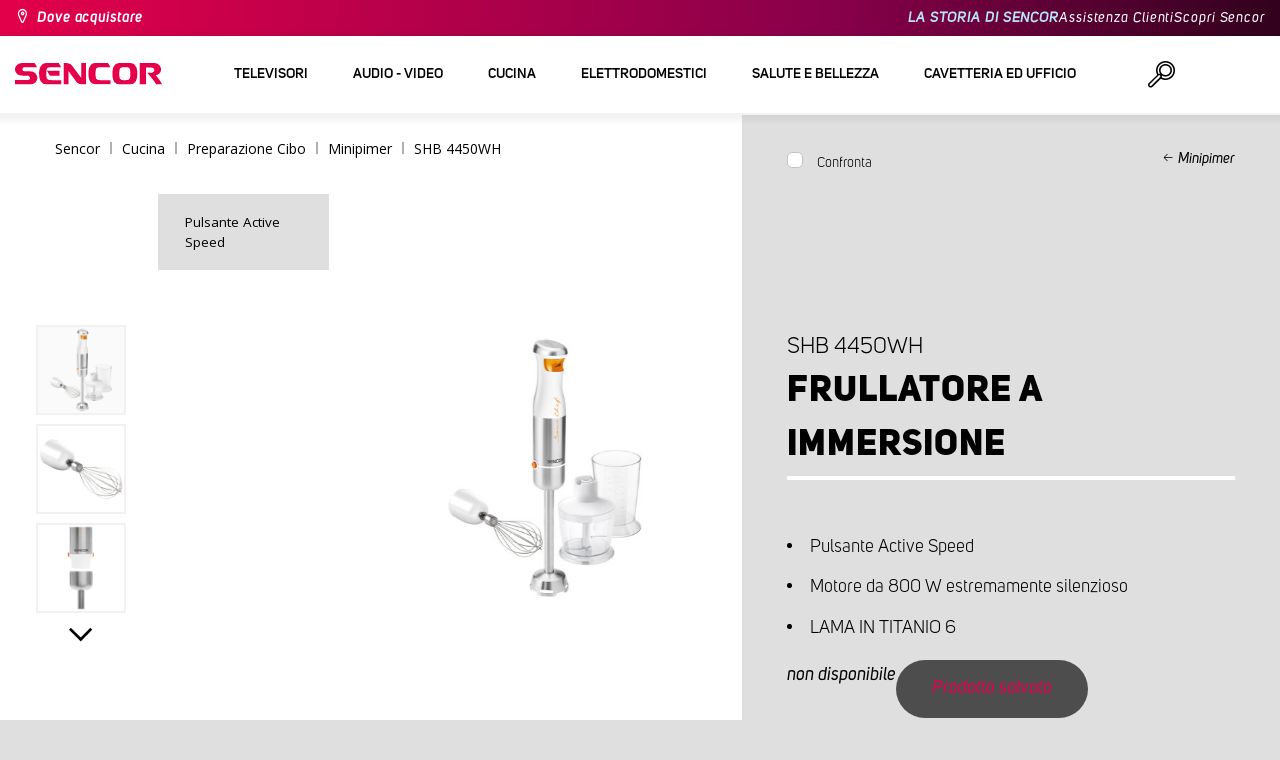

--- FILE ---
content_type: text/html; charset=utf-8
request_url: https://www.sencor.it/frullatori-bastone/shb-4450wh
body_size: 25405
content:


<!DOCTYPE html>
<html lang="it">
<head>
    <meta charset="utf-8" />
    <meta name="viewport" content="width=device-width, initial-scale=1.0">
    <meta name="robots" content="index, follow" />

    
    <link rel="preconnect" href="https://fonts.googleapis.com">
    <link rel="preconnect" href="https://fonts.gstatic.com" crossorigin>
    <link href="https://fonts.googleapis.com/css2?family=Source+Sans+3:wght@400;600&family=Open+Sans:wght@300;400;700&display=swap" rel="stylesheet">

    <link rel="preload" href="/Sencor/media/system/css/fonts/icomoon.woff2?40teo3" as="font" crossorigin="anonymous">

    <meta name="theme-color" content="#fff" />

    
    <meta content="Frullatore a immersione Sencor SHB 4450WH, Pulsante Active Speed6 ANNI  di GARANZIA per il motoreLAMA IN TITANIO 6." name="description" />
<meta content="Sencor, Frullatore a immersione, SHB 4450WH" name="keywords" />
<meta content="Frullatore a immersione | SHB 4450WH | Sencor.it" property="og:title" />
<meta content="Frullatore a immersione Sencor SHB 4450WH, Pulsante Active Speed6 ANNI  di GARANZIA per il motoreLAMA IN TITANIO 6." property="og:description" />
<meta content="https://www.sencor.it/getmedia/fe783fcb-df95-44f8-99a2-f52a7a18fb60/SHB-4450WH.jpg.aspx" property="og:image" />
    

    <title>Frullatore a immersione | SHB 4450WH | Sencor.it</title>

    <script>
        var webp = new Image(); webp.onerror = function () { document.getElementsByTagName('html')[0].classList.add('no-webp'); }; webp.onload = function () { document.getElementsByTagName('html')[0].classList.add('webp'); }; webp.src = '[data-uri]';
        var html = document.querySelector("html");
        if (html) {
            html.classList.add("js");
        }
    </script>

    <!-- Google Tag Manager -->
<script>(function(w,d,s,l,i){w[l]=w[l]||[];w[l].push({'gtm.start':
new Date().getTime(),event:'gtm.js'});var f=d.getElementsByTagName(s)[0],
j=d.createElement(s),dl=l!='dataLayer'?'&l='+l:'';j.async=true;j.src=
'https://www.googletagmanager.com/gtm.js?id='+i+dl;f.parentNode.insertBefore(j,f);
})(window,document,'script','dataLayer','GTM-NNXL6X');</script>
<!-- End Google Tag Manager -->


    <link href="/Sencor/media/system/css/main?v=KcAzWxfiOEw1V6SYg2T2wTqWO3yCt0aJEY6my9MM8UE1" rel="stylesheet"/>


    
    


    <script>
        window.dataLayer = window.dataLayer || [];
    </script>
</head>
<body class="ITIT Chrome" data-locale="it-IT">

    <!-- Google Tag Manager (noscript) -->
<noscript><iframe src="https://www.googletagmanager.com/ns.html?id=GTM-NNXL6X"
height="0" width="0" style="display:none;visibility:hidden"></iframe></noscript>
<!-- End Google Tag Manager (noscript) -->
    <script type="application/ld+json">{
  "@context": "http://schema.org",
  "@type": "Product",
  "name": "Frullatore a immersione | SHB 4450WH",
  "image": "/getmedia/fe783fcb-df95-44f8-99a2-f52a7a18fb60/SHB-4450WH.jpg.aspx",
  "description": "Frullatore a immersione Sencor SHB 4450WH, Pulsante Active Speed6 ANNI  di GARANZIA per il motoreLAMA IN TITANIO 6.",
  "sku": "11681",
  "offers": {
    "@context": "http://schema.org",
    "@type": "Offer",
    "url": "https://www.sencor.it/frullatori-bastone/shb-4450wh",
    "validFrom": "0001-01-01T00:00:00",
    "price": 0.0,
    "availability": "https://schema.org/OutOfStock"
  }
}</script>
<script type="application/ld+json">{
  "@context": "http://schema.org",
  "@type": "BreadcrumbList",
  "itemListElement": [
    {
      "@type": "ListItem",
      "position": 1,
      "item": {
        "@id": "https://www.sencor.it/frullatori-bastone",
        "name": "Minipimer",
        "image": "~/getmedia/b9898b05-525b-48e2-b2f0-e55d8315a38b/tycak-250.jpg.aspx"
      }
    }
  ]
}</script>
<script type="application/ld+json">{
  "@context": "http://schema.org",
  "@type": "HomeGoodsStore",
  "vatid": "24777749",
  "image": "/Sencor/media/system/img/MENU_logo.svg",
  "name": "Sencor",
  "email": "info@sencor.com",
  "telephone": "+420 323 204 289",
  "address": {
    "@context": "http://schema.org",
    "@type": "PostalAddress",
    "streetAddress": "U Sanitasu 1621",
    "addressLocality": "Říčany",
    "addressRegion": "Prague East",
    "postalCode": "25101"
  }
}</script>
    
    

    
<header>
    <div class="header-top-outer">
        <div class="pux-container header-container">
            <div class="header-top">
                <a href="/dove-acquistare" id="find-dealer">Dove acquistare</a>
                <div class="header-top-text" data-info-text>
                    ​
                </div>
                <nav>
                    <ul>
                        <li class="header-top-text"><a href="/il-marchio-sencor">LA STORIA DI SENCOR</a></li>
                        <li><a href="/assistenza-clienti">Assistenza Clienti</a></li>
                        <li><a href="/scopri-sencor">Scopri Sencor</a></li>
                    </ul>
                </nav>
            </div>
        </div>
    </div>
    <div class="header-main-outer">
        <div class="pux-container header-container">
            <div class="header-main set-locale" data-locale="it-IT">
                <div data-hamburger id="burger"><span></span></div>
                <a href="/" id="logo">
                    <img src="/Sencor/media/system/img/MENU_logo.svg" alt="Sencor">
                </a>
                <!-- Main Menu -->
                
                


<div class="scroll-helper">
    <nav class="main">
        <ul>
                    <li>
            <a href="/televisori" class=" ico-televizory">
                <div class="menu-hover-place">
                    Televisori
                </div>
            </a>

                <div class="megamenu">
                    <div class="step-back"></div>
                    <ul>
                                <li>
            <a href="/ricevitori-e-decoder" class="ico-tv-signal-reception">
                <div class="menu-hover-place">
                    <span>Ricevitori e decoder</span>
                </div>
            </a>

                <div class="megamenu-sublevel">
                    <div class="step-back"></div>
                    <ul>
                                <li>
            <a href="/decoder-dvb-t" class="megamenu-sublevel-link ">
                <div class="megamenu-sublevel-link-image">
                    <img data-svg="/getmedia/c35ae24a-7efa-4883-8375-5237abf1aeb4/01_DVB-T-prijimace.svg.aspx">
                </div>
                <div>Decoder DVB-T</div>
            </a>
        </li>
        <li>
            <a href="/antenne-da-interni" class="megamenu-sublevel-link ">
                <div class="megamenu-sublevel-link-image">
                    <img data-svg="/getmedia/3ce2c25f-795a-4678-a243-69598f2e371f/02_Pokojove-anteny.svg.aspx">
                </div>
                <div>Antenne da interni</div>
            </a>
        </li>
        <li>
            <a href="/antenne-da-esterni" class="megamenu-sublevel-link ">
                <div class="megamenu-sublevel-link-image">
                    <img data-svg="/getmedia/4e3d571e-7f9c-453f-8151-13764565ef58/03_Venkovni-anteny.svg.aspx">
                </div>
                <div>Antenne da esterni</div>
            </a>
        </li>

                    </ul>
                </div>
                <div class="menu-overplace"></div>
        </li>

                    </ul>
                </div>
            <div class="menu-overplace"></div>
        </li>
        <li>
            <a href="/audio-video-prodotti" class=" ico-audio-video">
                <div class="menu-hover-place">
                    Audio - video
                </div>
            </a>

                <div class="megamenu">
                    <div class="step-back"></div>
                    <ul>
                                <li>
            <a href="/audio-prodotti" class="ico-audio-video-audio">
                <div class="menu-hover-place">
                    <span>Audio</span>
                </div>
            </a>

                <div class="megamenu-sublevel">
                    <div class="step-back"></div>
                    <ul>
                                <li>
            <a href="/sitemi-audio" class="megamenu-sublevel-link ">
                <div class="megamenu-sublevel-link-image">
                    <img data-svg="/getmedia/a63bef96-cd52-4bd4-adef-d9ce0bcb3bc4/01_Audiosystemy.svg.aspx">
                </div>
                <div>Sitemi audio</div>
            </a>
        </li>
        <li>
            <a href="/altoparlanti-senza-fili" class="megamenu-sublevel-link ">
                <div class="megamenu-sublevel-link-image">
                    <img data-svg="/getmedia/c76b2be8-ce54-4e4c-9e6f-320eb218d347/02_Bezdratove-reproduktory.svg.aspx">
                </div>
                <div>Altoparlanti senza fili</div>
            </a>
        </li>
        <li>
            <a href="/radio-boombox" class="megamenu-sublevel-link ">
                <div class="megamenu-sublevel-link-image">
                    <img data-svg="/getmedia/19c47255-c831-471c-99c6-1676e0f0dee3/03_Radiomagnetofony.svg.aspx">
                </div>
                <div>Radio Boombox</div>
            </a>
        </li>
        <li>
            <a href="/radio-portatili" class="megamenu-sublevel-link ">
                <div class="megamenu-sublevel-link-image">
                    <img data-svg="/getmedia/1aef1338-8d45-476e-a5fd-8f745a6b9866/04_Osobni-radia.svg.aspx">
                </div>
                <div>Radio portatili</div>
            </a>
        </li>
        <li>
            <a href="/radiosveglie" class="megamenu-sublevel-link ">
                <div class="megamenu-sublevel-link-image">
                    <img data-svg="/getmedia/74bf9d3e-1038-433c-a6ae-787eea92c78b/05_Radiobudiky.svg.aspx">
                </div>
                <div>Radiosveglie</div>
            </a>
        </li>
        <li>
            <a href="/sveglie" class="megamenu-sublevel-link ">
                <div class="megamenu-sublevel-link-image">
                    <img data-svg="/getmedia/d7f3ccc5-007a-4672-810c-e6f209de145e/06_Budiky.svg.aspx">
                </div>
                <div>Sveglie</div>
            </a>
        </li>
        <li>
            <a href="/giradischi" class="megamenu-sublevel-link ">
                <div class="megamenu-sublevel-link-image">
                    <img data-svg="/getmedia/3ca4bb1b-2edb-4ac3-973a-fe636dec5f39/07_Gramofony.svg.aspx">
                </div>
                <div>Giradischi</div>
            </a>
        </li>
        <li>
            <a href="/cuffie-e-microfoni" class="megamenu-sublevel-link ">
                <div class="megamenu-sublevel-link-image">
                    <img data-svg="/getmedia/69628fcc-4c48-4cf4-9234-0e86eb9737d8/08_Sluchatka-a-mikrofony.svg.aspx">
                </div>
                <div>Cuffie e Microfoni</div>
            </a>
        </li>

                    </ul>
                </div>
                <div class="menu-overplace"></div>
        </li>
        <li>
            <a href="/prodotti-per-automobili" class="ico-audio-video-auto">
                <div class="menu-hover-place">
                    <span>Prodotti per Automobili</span>
                </div>
            </a>

                <div class="megamenu-sublevel">
                    <div class="step-back"></div>
                    <ul>
                                <li>
            <a href="/autoradio" class="megamenu-sublevel-link ">
                <div class="megamenu-sublevel-link-image">
                    <img data-svg="/getmedia/f9bf09a7-b117-4b7f-a56e-8dfb5ae7fe14/01_Autoradia.svg.aspx">
                </div>
                <div>Autoradio</div>
            </a>
        </li>
        <li>
            <a href="/casse-per-automobili" class="megamenu-sublevel-link ">
                <div class="megamenu-sublevel-link-image">
                    <img data-svg="/getmedia/59efdaad-910b-410a-96c0-d23167108477/02_Auto-reproduktory.svg.aspx">
                </div>
                <div>Casse per automobili</div>
            </a>
        </li>
        <li>
            <a href="/modulatori-fm" class="megamenu-sublevel-link ">
                <div class="megamenu-sublevel-link-image">
                    <img data-svg="/getmedia/e7e06a80-d3f9-4831-b8fb-048854b1c50a/03_FM-modulatory.svg.aspx">
                </div>
                <div>Modulatori FM</div>
            </a>
        </li>
        <li>
            <a href="/sensori-di-parcheggio-e-videocamere" class="megamenu-sublevel-link ">
                <div class="megamenu-sublevel-link-image">
                    <img data-svg="/getmedia/497ab302-b9ad-435e-93c6-e8fb7c7ab5bc/04_Parkovaci-senzory-a-kamery.svg.aspx">
                </div>
                <div>Sensori di parcheggio e videocamere</div>
            </a>
        </li>
        <li>
            <a href="/prodotti-per-automobili/ostatni" class="megamenu-sublevel-link ">
                <div class="megamenu-sublevel-link-image">
                    <img data-svg="/getmedia/04af550d-de17-4cc2-843f-4b0ac31501c1/05_Ostatni.svg.aspx">
                </div>
                <div>Altro</div>
            </a>
        </li>

                    </ul>
                </div>
                <div class="menu-overplace"></div>
        </li>
        <li>
            <a href="/videocamere" class="ico-audio-video-camera">
                <div class="menu-hover-place">
                    <span>Videocamere</span>
                </div>
            </a>

                <div class="megamenu-sublevel">
                    <div class="step-back"></div>
                    <ul>
                                <li>
            <a href="/videocamere-per-sport" class="megamenu-sublevel-link ">
                <div class="megamenu-sublevel-link-image">
                    <img data-svg="/getmedia/7bd513ad-6714-4735-addd-29abc27fedd3/01_Akcni-kamery.svg.aspx">
                </div>
                <div>Videocamere per Sport</div>
            </a>
        </li>
        <li>
            <a href="/videocamere-per-auto" class="megamenu-sublevel-link ">
                <div class="megamenu-sublevel-link-image">
                    <img data-svg="/getmedia/a8d9d787-b06a-433c-a23b-2d69c06a465c/02_Kamery-do-auta.svg.aspx">
                </div>
                <div>Videocamere per Auto</div>
            </a>
        </li>

                    </ul>
                </div>
                <div class="menu-overplace"></div>
        </li>
        <li>
            <a href="/telecomunicazioni" class="ico-audio-video-phone">
                <div class="menu-hover-place">
                    <span>Telecomunicazioni</span>
                </div>
            </a>

                <div class="megamenu-sublevel">
                    <div class="step-back"></div>
                    <ul>
                                <li>
            <a href="/caricatori-e-cavi" class="megamenu-sublevel-link ">
                <div class="megamenu-sublevel-link-image">
                    <img data-svg="/getmedia/f5f4ad69-6461-4705-8fd9-f1a471970f94/04_Nabijecka-a-kabely.svg.aspx">
                </div>
                <div>Caricatori e cavi</div>
            </a>
        </li>

                    </ul>
                </div>
                <div class="menu-overplace"></div>
        </li>
        <li>
            <a href="/it/entertainment" class="ico-audio-video-entertaiment">
                <div class="menu-hover-place">
                    <span>Entertainment</span>
                </div>
            </a>

                <div class="megamenu-sublevel">
                    <div class="step-back"></div>
                    <ul>
                                <li>
            <a href="/centri-multimediali" class="megamenu-sublevel-link ">
                <div class="megamenu-sublevel-link-image">
                    <img data-svg="/getmedia/304be9d9-4498-443b-b576-5167eb91acb3/01_Multimedialni-centra.svg.aspx">
                </div>
                <div>Centri multimediali</div>
            </a>
        </li>
        <li>
            <a href="/dvd-portatili" class="megamenu-sublevel-link ">
                <div class="megamenu-sublevel-link-image">
                    <img data-svg="/getmedia/b8b273b4-0b82-4f2a-8f9d-3fb1c25d95fa/02_Prenosne-DVD.svg.aspx">
                </div>
                <div>DVD portatili</div>
            </a>
        </li>
        <li>
            <a href="/dvd-da-tavolo" class="megamenu-sublevel-link ">
                <div class="megamenu-sublevel-link-image">
                    <img data-svg="/getmedia/bb7da66a-a214-414e-8020-ccdc25050e5c/03_Stolni-DVD.svg.aspx">
                </div>
                <div>DVD da tavolo</div>
            </a>
        </li>
        <li>
            <a href="/riproduttori-mp3-mp4" class="megamenu-sublevel-link ">
                <div class="megamenu-sublevel-link-image">
                    <img data-svg="/getmedia/e750f213-385b-49d2-8c35-fadf6ea6371f/06_MP3_MP4.svg.aspx">
                </div>
                <div>Riproduttori MP3/MP4</div>
            </a>
        </li>
        <li>
            <a href="/giochi" class="megamenu-sublevel-link ">
                <div class="megamenu-sublevel-link-image">
                    <img data-svg="/getmedia/120b1e8e-c513-4785-8c3b-3b5b2bd6917a/08_Elektronicke-hry.svg.aspx">
                </div>
                <div>Giochi</div>
            </a>
        </li>

                    </ul>
                </div>
                <div class="menu-overplace"></div>
        </li>

                    </ul>
                </div>
            <div class="menu-overplace"></div>
        </li>
        <li>
            <a href="/cucina" class=" ico-kuchyne">
                <div class="menu-hover-place">
                    Cucina
                </div>
            </a>

                <div class="megamenu">
                    <div class="step-back"></div>
                    <ul>
                                <li>
            <a href="/caffe" class="ico-kava">
                <div class="menu-hover-place">
                    <span>Caff&#232;</span>
                </div>
            </a>

                <div class="megamenu-sublevel">
                    <div class="step-back"></div>
                    <ul>
                                <li>
            <a href="/macchine-da-caffe-manuali" class="megamenu-sublevel-link ">
                <div class="megamenu-sublevel-link-image">
                    <img data-svg="/getmedia/05fe7337-950d-4e81-b3cc-fe354b98ab43/02_Pakova-espressa.svg.aspx">
                </div>
                <div>Macchine da caff&#232; manuali</div>
            </a>
        </li>
        <li>
            <a href="/macchine-da-caffe-a-infusione" class="megamenu-sublevel-link ">
                <div class="megamenu-sublevel-link-image">
                    <img data-svg="/getmedia/fe133d4f-e76e-42e9-be22-491c8f241e10/03_Kavovary.svg.aspx">
                </div>
                <div>Macchine da caff&#232; a infusione</div>
            </a>
        </li>
        <li>
            <a href="/macinacaffe" class="megamenu-sublevel-link ">
                <div class="megamenu-sublevel-link-image">
                    <img data-svg="/getmedia/998c60ca-1226-444a-9554-c678c8c1df4f/04_Kavomlynky.svg.aspx">
                </div>
                <div>Macinacaff&#232;</div>
            </a>
        </li>
        <li>
            <a href="/montalatte" class="megamenu-sublevel-link ">
                <div class="megamenu-sublevel-link-image">
                    <img data-svg="/getmedia/188099ed-c2d0-4707-a510-7be1deaca56d/05_Penice-mleka.svg.aspx">
                </div>
                <div>Montalatte</div>
            </a>
        </li>

                    </ul>
                </div>
                <div class="menu-overplace"></div>
        </li>
        <li>
            <a href="/robot-da-cucina" class="ico-kuchynske-roboty">
                <div class="menu-hover-place">
                    <span>Impastatrici</span>
                </div>
            </a>

                <div class="megamenu-sublevel">
                    <div class="step-back"></div>
                    <ul>
                                <li>
            <a href="/impastatrici" class="megamenu-sublevel-link ">
                <div class="megamenu-sublevel-link-image">
                    <img data-svg="/getmedia/8636465b-ca82-4513-9c28-8bc94643d942/01_Kuchynske-roboty.svg.aspx">
                </div>
                <div>Impastatrici</div>
            </a>
        </li>
        <li>
            <a href="/accessori-per-impastatrici" class="megamenu-sublevel-link ">
                <div class="megamenu-sublevel-link-image">
                    <img data-svg="/getmedia/0156c359-ab29-4f45-a139-c7c30ce5e3e4/02_Prislusenstvi-k-robotu.svg.aspx">
                </div>
                <div>Accessori per impastatrici</div>
            </a>
        </li>

                    </ul>
                </div>
                <div class="menu-overplace"></div>
        </li>
        <li>
            <a href="/preparazione-succhi" class="ico-odstavnovace">
                <div class="menu-hover-place">
                    <span>Preparazione Succhi</span>
                </div>
            </a>

                <div class="megamenu-sublevel">
                    <div class="step-back"></div>
                    <ul>
                                <li>
            <a href="/preparazione-succhi/smoothie" class="megamenu-sublevel-link ">
                <div class="megamenu-sublevel-link-image">
                    <img data-svg="/getmedia/13c3a575-a42a-4509-b9ea-fcf558b1f04f/01_Smoothie.svg.aspx">
                </div>
                <div>Smoothie makers</div>
            </a>
        </li>
        <li>
            <a href="/accessori-per-smoothie-makers" class="megamenu-sublevel-link ">
                <div class="megamenu-sublevel-link-image">
                    <img data-svg="/getmedia/5e51f0dd-d9c8-49a9-9f4b-de087cf65893/02_Prislusenstvi-smoothie.svg.aspx">
                </div>
                <div>Accessori per smoothie makers</div>
            </a>
        </li>
        <li>
            <a href="/spremiagrumi" class="megamenu-sublevel-link ">
                <div class="megamenu-sublevel-link-image">
                    <img data-svg="/getmedia/2a879ba5-e0d0-45f8-8b01-1738bd7de53d/03_Odstavnovace.svg.aspx">
                </div>
                <div>Centrifughe</div>
            </a>
        </li>
        <li>
            <a href="/sbattitori-stand" class="megamenu-sublevel-link ">
                <div class="megamenu-sublevel-link-image">
                    <img data-svg="/getmedia/1bd75170-1b16-4989-bacc-6c7ab1b58114/04_Stolni-mixery.svg.aspx">
                </div>
                <div>Frullatori</div>
            </a>
        </li>
        <li>
            <a href="/spremiagrumi-elettrico" class="megamenu-sublevel-link ">
                <div class="megamenu-sublevel-link-image">
                    <img data-svg="/getmedia/6167ca01-c4de-4248-a10a-e5c6a74d564d/05_Lisy-na-citrusy.svg.aspx">
                </div>
                <div>Spremiagrumi</div>
            </a>
        </li>

                    </ul>
                </div>
                <div class="menu-overplace"></div>
        </li>
        <li>
            <a href="/cucinare" class="ico-kitchen-sandwiches-maker">
                <div class="menu-hover-place">
                    <span>Cucinare</span>
                </div>
            </a>

                <div class="megamenu-sublevel">
                    <div class="step-back"></div>
                    <ul>
                                <li>
            <a href="/cuociriso" class="megamenu-sublevel-link ">
                <div class="megamenu-sublevel-link-image">
                    <img data-svg="/getmedia/44ff225a-e388-4e1c-b62e-a7df7a4e5ff3/ryzovary.svg.aspx?ext=.svg">
                </div>
                <div>Cuociriso</div>
            </a>
        </li>
        <li>
            <a href="/cucinare-sandwich-makers" class="megamenu-sublevel-link ">
                <div class="megamenu-sublevel-link-image">
                    <img data-svg="/getmedia/c1089721-7d57-4aa3-b6b3-372e104f746f/02_Sendvicovace.svg.aspx">
                </div>
                <div>Sandwich Makers</div>
            </a>
        </li>
        <li>
            <a href="/tostafette" class="megamenu-sublevel-link ">
                <div class="megamenu-sublevel-link-image">
                    <img data-svg="/getmedia/d3727424-4c89-4560-ae01-794d7e703f03/03_Topinkovace.svg.aspx">
                </div>
                <div>Tostafette</div>
            </a>
        </li>
        <li>
            <a href="/pentole-elettriche-e-cuociriso" class="megamenu-sublevel-link ">
                <div class="megamenu-sublevel-link-image">
                    <img data-svg="/getmedia/cf5d24d1-6cd1-44a7-8f3e-ac8d5a2a9add/04_Elektricke-a-parni-hrnce.svg.aspx">
                </div>
                <div>Pentole elettriche e cuociriso</div>
            </a>
        </li>
        <li>
            <a href="/friggitrici" class="megamenu-sublevel-link ">
                <div class="megamenu-sublevel-link-image">
                    <img data-svg="/getmedia/0d035dbe-5483-4282-ade4-b85382dfef6b/05_Fritezy.svg.aspx">
                </div>
                <div>Friggitrici ad aria</div>
            </a>
        </li>
        <li>
            <a href="/friggitrici-ad-aria" class="megamenu-sublevel-link ">
                <div class="megamenu-sublevel-link-image">
                    <img data-svg="/getmedia/702038e7-1dd8-4348-b33a-5e7e307fa584/07_horko-friteza.svg.aspx?ext=.svg">
                </div>
                <div>Friggitrici ad aria</div>
            </a>
        </li>
        <li>
            <a href="/macchine-per-hot-dog-a-vapore" class="megamenu-sublevel-link ">
                <div class="megamenu-sublevel-link-image">
                    <img data-svg="/getmedia/57dff460-524c-42f4-a21a-1ca9b88de61b/06_Hotdogovace.svg.aspx">
                </div>
                <div>Hot dog</div>
            </a>
        </li>
        <li>
            <a href="/piastre-elettriche" class="megamenu-sublevel-link ">
                <div class="megamenu-sublevel-link-image">
                    <img data-svg="/getmedia/2799b2c9-467a-44ef-8da3-c3ec476d15c6/07_Varice.svg.aspx">
                </div>
                <div>Piastre cottura</div>
            </a>
        </li>
        <li>
            <a href="/cuoci-uova" class="megamenu-sublevel-link ">
                <div class="megamenu-sublevel-link-image">
                    <img data-svg="/getmedia/c7ac0e3d-7ba4-422d-9cce-b5b27e6fbb5b/08_Varice-vajec.svg.aspx">
                </div>
                <div>Cuoci uova</div>
            </a>
        </li>

                    </ul>
                </div>
                <div class="menu-overplace"></div>
        </li>
        <li>
            <a href="/reparazione-del-cibo" class="ico-potraviny">
                <div class="menu-hover-place">
                    <span>Preparazione Cibo</span>
                </div>
            </a>

                <div class="megamenu-sublevel">
                    <div class="step-back"></div>
                    <ul>
                                <li>
            <a href="/affettatrici-elettriche" class="megamenu-sublevel-link ">
                <div class="megamenu-sublevel-link-image">
                    <img data-svg="/getmedia/283ee7b4-2ae8-4d76-82ee-a25480ee82b1/01_Krajece-potravin.svg.aspx">
                </div>
                <div>Affettatrici</div>
            </a>
        </li>
        <li>
            <a href="/tritacarne" class="megamenu-sublevel-link ">
                <div class="megamenu-sublevel-link-image">
                    <img data-svg="/getmedia/98004ed4-2a39-40fe-af6c-9e1f5442f3ec/02_Mlynky-na-maso.svg.aspx">
                </div>
                <div>Tritacarne</div>
            </a>
        </li>
        <li>
            <a href="/bilance-da-cucina" class="megamenu-sublevel-link ">
                <div class="megamenu-sublevel-link-image">
                    <img data-svg="/getmedia/dfb5607f-c862-4b7c-92e6-c97710c03926/03_Kuchynske-vahy.svg.aspx">
                </div>
                <div>Bilancie da cucina</div>
            </a>
        </li>
        <li>
            <a href="/tritatutto-per-alimenti" class="megamenu-sublevel-link ">
                <div class="megamenu-sublevel-link-image">
                    <img data-svg="/getmedia/fb185b59-2a6d-4fce-afe9-12144a6bd4cc/04_Sekacky-a-struhadla.svg.aspx">
                </div>
                <div>Tritatutto e grattugie</div>
            </a>
        </li>
        <li>
            <a href="/sbattitori-manuali" class="megamenu-sublevel-link ">
                <div class="megamenu-sublevel-link-image">
                    <img data-svg="/getmedia/c0d10653-72a1-43ab-89ac-e6b808121feb/05_Rucni-slehace.svg.aspx">
                </div>
                <div>Sbattitori</div>
            </a>
        </li>
        <li>
            <a href="/disidratatori-alimentari" class="megamenu-sublevel-link ">
                <div class="megamenu-sublevel-link-image">
                    <img data-svg="/getmedia/fbd4f2d6-beb7-42d5-9581-5b87db93cda0/06_Susicky-potravin.svg.aspx">
                </div>
                <div>Essiccatori</div>
            </a>
        </li>
        <li>
            <a href="/frullatori-bastone" class="megamenu-sublevel-link ">
                <div class="megamenu-sublevel-link-image">
                    <img data-svg="/getmedia/d46cf67a-c6be-4f0d-b5df-2600577df70c/07_Tycove-mixery.svg.aspx">
                </div>
                <div>Minipimer</div>
            </a>
        </li>
        <li>
            <a href="/macchine-per-sottovuoto" class="megamenu-sublevel-link ">
                <div class="megamenu-sublevel-link-image">
                    <img data-svg="/getmedia/658e6787-e410-42f8-a74f-2f8ee39941e2/08_Vakuovaci-svarecky-folii.svg.aspx">
                </div>
                <div>Sottovuoto</div>
            </a>
        </li>

                    </ul>
                </div>
                <div class="menu-overplace"></div>
        </li>
        <li>
            <a href="/forni-piastre" class="ico-kitchen-grill">
                <div class="menu-hover-place">
                    <span>Forni &amp; Piastre</span>
                </div>
            </a>

                <div class="megamenu-sublevel">
                    <div class="step-back"></div>
                    <ul>
                                <li>
            <a href="/forni-a-microonde" class="megamenu-sublevel-link ">
                <div class="megamenu-sublevel-link-image">
                    <img data-svg="/getmedia/276e0b8e-5bf5-40d7-b069-481462fdd4f8/01_Mikrovlne-trouby.svg.aspx">
                </div>
                <div>Forni a microonde</div>
            </a>
        </li>
        <li>
            <a href="/griglie" class="megamenu-sublevel-link ">
                <div class="megamenu-sublevel-link-image">
                    <img data-svg="/getmedia/cc50d0c9-df74-447b-856f-5287738494ee/02_Grily.svg.aspx">
                </div>
                <div>Griglie</div>
            </a>
        </li>

                    </ul>
                </div>
                <div class="menu-overplace"></div>
        </li>
        <li>
            <a href="/bollitori-elettrici" class="ico-kitchen-kettles">
                <div class="menu-hover-place">
                    <span>Bollitori Elettrici</span>
                </div>
            </a>

                <div class="megamenu-sublevel">
                    <div class="step-back"></div>
                    <ul>
                                <li>
            <a href="/bollitorielettrici" class="megamenu-sublevel-link ">
                <div class="megamenu-sublevel-link-image">
                    <img data-svg="/getmedia/2bd33fcb-60e1-4970-93cc-31181f24b263/01_Konvice-bez-nastaveni-teploty.svg.aspx">
                </div>
                <div>Bollitori Elettrici</div>
            </a>
        </li>
        <li>
            <a href="/bollitori-elettrici-a-temperatura-variabile" class="megamenu-sublevel-link ">
                <div class="megamenu-sublevel-link-image">
                    <img data-svg="/getmedia/bc37a770-aab3-4e41-8d7b-917d3675dd67/02_Konvice-s-nastavenim-teploty.svg.aspx">
                </div>
                <div>Bollitori Elettrici a temperatura variabile</div>
            </a>
        </li>

                    </ul>
                </div>
                <div class="menu-overplace"></div>
        </li>

                    </ul>
                </div>
            <div class="menu-overplace"></div>
        </li>
        <li>
            <a href="/elettrodomestici" class=" ico-domacnost">
                <div class="menu-hover-place">
                    Elettrodomestici
                </div>
            </a>

                <div class="megamenu">
                    <div class="step-back"></div>
                    <ul>
                                <li>
            <a href="/elettrodomestici-e-giardino" class="ico-home-home-garden">
                <div class="menu-hover-place">
                    <span>Elettrodomestici e Giardino</span>
                </div>
            </a>

                <div class="megamenu-sublevel">
                    <div class="step-back"></div>
                    <ul>
                                <li>
            <a href="/pesa-valigie" class="megamenu-sublevel-link ">
                <div class="megamenu-sublevel-link-image">
                    <img data-svg="/getmedia/d1a0ccc5-8f23-4cfb-8710-f62f305d2a4c/01_Cestovni-vahy.svg.aspx">
                </div>
                <div>Pesa valigie</div>
            </a>
        </li>
        <li>
            <a href="/campanelli" class="megamenu-sublevel-link ">
                <div class="megamenu-sublevel-link-image">
                    <img data-svg="/getmedia/db6e9854-e960-4ca1-94be-0731f06f265d/03_Domovni-zvonky.svg.aspx">
                </div>
                <div>Campanelli per porte</div>
            </a>
        </li>
        <li>
            <a href="/sterminainsetti" class="megamenu-sublevel-link ">
                <div class="megamenu-sublevel-link-image">
                    <img data-svg="/getmedia/11ff44df-018e-4550-964f-f75e5edcf1d7/04_Lapace-hmyzu.svg.aspx">
                </div>
                <div>Cattura insetti</div>
            </a>
        </li>
        <li>
            <a href="/torce-led" class="megamenu-sublevel-link ">
                <div class="megamenu-sublevel-link-image">
                    <img data-svg="/getmedia/9b826e3f-0d23-4be7-9fa6-271dca017d20/05_LED-svitilny.svg.aspx">
                </div>
                <div>Torce LED</div>
            </a>
        </li>

                    </ul>
                </div>
                <div class="menu-overplace"></div>
        </li>
        <li>
            <a href="/refrigeratori-da-viaggio" class="ico-home-fridge">
                <div class="menu-hover-place">
                    <span>Contentenitori Freddo/caldo</span>
                </div>
            </a>

                <div class="megamenu-sublevel">
                    <div class="step-back"></div>
                    <ul>
                                <li>
            <a href="/refrigeratori-da-viaggio-1" class="megamenu-sublevel-link ">
                <div class="megamenu-sublevel-link-image">
                    <img data-svg="/getmedia/8a133172-2859-45ad-a30b-8e33b83a48cd/01_Autochladnicky.svg.aspx">
                </div>
                <div>Refrigeratori da viaggio</div>
            </a>
        </li>

                    </ul>
                </div>
                <div class="menu-overplace"></div>
        </li>
        <li>
            <a href="/ventilazione-e-aria-condizionata" class="ico-home-heating">
                <div class="menu-hover-place">
                    <span>Ventialtori e condizionamento Aria</span>
                </div>
            </a>

                <div class="megamenu-sublevel">
                    <div class="step-back"></div>
                    <ul>
                                <li>
            <a href="/condizionatori-portatili" class="megamenu-sublevel-link ">
                <div class="megamenu-sublevel-link-image">
                    <img data-svg="/getmedia/5d3303ee-9efe-44e3-97e2-80f956267186/02_Mobilni-klimatizace.svg.aspx">
                </div>
                <div>Condizionatori portatili</div>
            </a>
        </li>
        <li>
            <a href="/raffrescatori" class="megamenu-sublevel-link ">
                <div class="megamenu-sublevel-link-image">
                    <img data-svg="/getmedia/b081ef8a-35e3-409e-b224-dac22dd55347/03_Ochlazovac-vzduchu.svg.aspx">
                </div>
                <div>Raffrescatori</div>
            </a>
        </li>
        <li>
            <a href="/ventilatori-estivi" class="megamenu-sublevel-link ">
                <div class="megamenu-sublevel-link-image">
                    <img data-svg="/getmedia/b80d222a-ec97-481a-87f3-18f917f9a361/01_Stojanove-ventilatory.svg.aspx">
                </div>
                <div>Ventilatori da terra</div>
            </a>
        </li>
        <li>
            <a href="/ventilatori-da-scrivania" class="megamenu-sublevel-link ">
                <div class="megamenu-sublevel-link-image">
                    <img data-svg="/getmedia/b2953db7-5c92-43cc-94e9-1c4075dfcf78/02_Stolni-ventilatory.svg.aspx">
                </div>
                <div>Ventilatori da scrivania</div>
            </a>
        </li>
        <li>
            <a href="/deumidificatori" class="megamenu-sublevel-link ">
                <div class="megamenu-sublevel-link-image">
                    <img data-svg="/getmedia/975f1fa3-99d7-4056-9900-977811ba5585/04_Odvlhcovace-vzduchu.svg.aspx">
                </div>
                <div>De-umidificatori</div>
            </a>
        </li>
        <li>
            <a href="/purificatori-d-aria" class="megamenu-sublevel-link ">
                <div class="megamenu-sublevel-link-image">
                    <img data-svg="/getmedia/d88ebb13-02c6-41d0-bc46-7f978388cee1/05_Cistice-vzduchu.svg.aspx">
                </div>
                <div>Purificatori d&#39;aria</div>
            </a>
        </li>
        <li>
            <a href="/radiatori-ad-olio" class="megamenu-sublevel-link ">
                <div class="megamenu-sublevel-link-image">
                    <img data-svg="/getmedia/26655250-f638-4836-9d3c-efc44b27ec76/06_Olejove-radiatory.svg.aspx">
                </div>
                <div>Radiatori ad olio</div>
            </a>
        </li>
        <li>
            <a href="/convettori-di-aria-calda" class="megamenu-sublevel-link ">
                <div class="megamenu-sublevel-link-image">
                    <img data-svg="/getmedia/b7453e20-8924-4c04-b6bd-511d90854ad3/07_Tepelne-konvektory.svg.aspx">
                </div>
                <div>Convettori di aria calda</div>
            </a>
        </li>
        <li>
            <a href="/ventilatori-ad-aria-calda" class="megamenu-sublevel-link ">
                <div class="megamenu-sublevel-link-image">
                    <img data-svg="/getmedia/b74a9d52-187d-44a4-bcbe-7d04c850ca0d/03_Tepelne-ventilatory.svg.aspx">
                </div>
                <div>Ventilatori ad aria calda</div>
            </a>
        </li>
        <li>
            <a href="/umidificatori" class="megamenu-sublevel-link ">
                <div class="megamenu-sublevel-link-image">
                    <img data-svg="/getmedia/69550775-0892-4be6-95a4-4fec796b5f8d/08_Zvlhcovace-vzduchu.svg.aspx">
                </div>
                <div>Umidificatori</div>
            </a>
        </li>

                    </ul>
                </div>
                <div class="menu-overplace"></div>
        </li>
        <li>
            <a href="/aspirazione-pulizia" class="ico-home-cleaner">
                <div class="menu-hover-place">
                    <span>Aspirazione e pulizia</span>
                </div>
            </a>

                <div class="megamenu-sublevel">
                    <div class="step-back"></div>
                    <ul>
                                <li>
            <a href="/aspirapolvere-senza-fili" class="megamenu-sublevel-link ">
                <div class="megamenu-sublevel-link-image">
                    <img data-svg="/getmedia/702439bc-a0b2-492a-ae33-eec140bed78e/05_Tycove-mixery.svg.aspx?ext=.svg">
                </div>
                <div>Aspirapolvere senza fili</div>
            </a>
        </li>
        <li>
            <a href="/robot-aspirapolvere" class="megamenu-sublevel-link ">
                <div class="megamenu-sublevel-link-image">
                    <img data-svg="/getmedia/bfca63be-8ec5-40e7-a317-db15888f172d/02_Roboticke-vyavace.svg.aspx">
                </div>
                <div>Robot aspirapolvere</div>
            </a>
        </li>
        <li>
            <a href="/aspirapolvere-con-sacchetto" class="megamenu-sublevel-link ">
                <div class="megamenu-sublevel-link-image">
                    <img data-svg="/getmedia/be76a5b8-b0f2-48d9-81bd-4de7d1984973/03_Sackove-vysavace.svg.aspx">
                </div>
                <div>Aspirapolvere con sacchetto</div>
            </a>
        </li>
        <li>
            <a href="/aspirapolvere-senza-sacchetto" class="megamenu-sublevel-link ">
                <div class="megamenu-sublevel-link-image">
                    <img data-svg="/getmedia/6a41f4cc-baa9-4f09-bb82-b122b77142cb/01_Bezsackove-vysavace.svg.aspx">
                </div>
                <div>Aspirapolvere senza sacchetto</div>
            </a>
        </li>
        <li>
            <a href="/aspirapolvere-portatili-senza-fili" class="megamenu-sublevel-link ">
                <div class="megamenu-sublevel-link-image">
                    <img data-svg="/getmedia/8ff88839-1025-466f-b904-ad5b4ca2da39/06_Rucni-vysavace.svg.aspx">
                </div>
                <div>Aspirapolvere portatili</div>
            </a>
        </li>
        <li>
            <a href="/aspirapolvere-multifunzione" class="megamenu-sublevel-link ">
                <div class="megamenu-sublevel-link-image">
                    <img data-svg="/getmedia/36c7e11c-496b-47c6-bbd8-15fcfdf46e3a/04_Viceucelove-vysavace.svg.aspx">
                </div>
                <div>Aspirapolvere multifunzione</div>
            </a>
        </li>
        <li>
            <a href="/lavapavimenti" class="megamenu-sublevel-link ">
                <div class="megamenu-sublevel-link-image">
                    <img data-svg="/getmedia/502505f4-f0c5-4f10-a77f-a03aa1e00272/Podlahove-cistice.svg.aspx?ext=.svg">
                </div>
                <div>Lavapavimenti</div>
            </a>
        </li>
        <li>
            <a href="/lavavetri" class="megamenu-sublevel-link ">
                <div class="megamenu-sublevel-link-image">
                    <img data-svg="/getmedia/b478b548-6dd0-40e8-8005-1697edd5952f/Cistice-na-okna.svg.aspx?ext=.svg">
                </div>
                <div>Lavavetri</div>
            </a>
        </li>
        <li>
            <a href="/pistole-vapore-portatili" class="megamenu-sublevel-link ">
                <div class="megamenu-sublevel-link-image">
                    <img data-svg="/getmedia/7fba879b-c3f2-48d1-bca8-382f91fee3ee/06_Parni-cistice.svg.aspx">
                </div>
                <div>Pistole a vapore portatili</div>
            </a>
        </li>
        <li>
            <a href="/accessori-per-aspirazione-e-pulizia" class="megamenu-sublevel-link ">
                <div class="megamenu-sublevel-link-image">
                    <img data-svg="/getmedia/73e45896-ce6d-497e-8670-e7c231c6dfa3/07_Prislusenstvi-k-vysavacum.svg.aspx">
                </div>
                <div>Accessori per aspirazione e pulizia</div>
            </a>
        </li>

                    </ul>
                </div>
                <div class="menu-overplace"></div>
        </li>
        <li>
            <a href="/stazioni-barometriche" class="ico-home-weather">
                <div class="menu-hover-place">
                    <span>Stazioni Barometriche</span>
                </div>
            </a>

                <div class="megamenu-sublevel">
                    <div class="step-back"></div>
                    <ul>
                                <li>
            <a href="/stazioni-meteo" class="megamenu-sublevel-link ">
                <div class="megamenu-sublevel-link-image">
                    <img data-svg="/getmedia/e2793478-8373-471b-a678-7cdf6fe6bd15/01_Meteorologicke-stanice.svg.aspx">
                </div>
                <div>Stazioni Barometriche</div>
            </a>
        </li>
        <li>
            <a href="/termomentri" class="megamenu-sublevel-link ">
                <div class="megamenu-sublevel-link-image">
                    <img data-svg="/getmedia/435e1133-e923-4d05-b7b4-5267dd09175b/02_Teplomery.svg.aspx">
                </div>
                <div>Termomentri</div>
            </a>
        </li>
        <li>
            <a href="/accessori-per-stazioni-barometriche" class="megamenu-sublevel-link ">
                <div class="megamenu-sublevel-link-image">
                    <img data-svg="/getmedia/911ec062-4ee2-449e-97a8-6ff53121fa3d/03_Prislusenstvi-pro-meteostanice.svg.aspx">
                </div>
                <div>Accessori per stazioni barometriche</div>
            </a>
        </li>

                    </ul>
                </div>
                <div class="menu-overplace"></div>
        </li>
        <li>
            <a href="/ferri-da-stiro" class="ico-home-iron">
                <div class="menu-hover-place">
                    <span>Ferri da stiro</span>
                </div>
            </a>

                <div class="megamenu-sublevel">
                    <div class="step-back"></div>
                    <ul>
                                <li>
            <a href="/ferri-da-stiro-a-vapore" class="megamenu-sublevel-link ">
                <div class="megamenu-sublevel-link-image">
                    <img data-svg="/getmedia/aac7619b-331d-4e66-9307-01b1f8998dfb/01_Naparovaci-zehlicky.svg.aspx">
                </div>
                <div>Ferri da stiro a vapore</div>
            </a>
        </li>
        <li>
            <a href="/stiratrice-verticale-vapore-portatile" class="megamenu-sublevel-link ">
                <div class="megamenu-sublevel-link-image">
                    <img data-svg="/getmedia/cee58fee-f694-400f-8f20-34fd8c06d00f/Rucni-naparovac.svg.aspx?ext=.svg">
                </div>
                <div>Stiratrice verticale a vapore portatile</div>
            </a>
        </li>
        <li>
            <a href="/generatore-di-vapore" class="megamenu-sublevel-link ">
                <div class="megamenu-sublevel-link-image">
                    <img data-svg="/getmedia/556eace8-773b-4c43-9711-6741d24a8fc9/Parni-generator.svg.aspx?ext=.svg">
                </div>
                <div>Generatore di vapore</div>
            </a>
        </li>
        <li>
            <a href="/levapelucchi" class="megamenu-sublevel-link ">
                <div class="megamenu-sublevel-link-image">
                    <img data-svg="/getmedia/acfe4649-2cc6-4178-a61d-7c2bd212c021/02_Odzmolkovace.svg.aspx">
                </div>
                <div>Levapelucchi</div>
            </a>
        </li>

                    </ul>
                </div>
                <div class="menu-overplace"></div>
        </li>

                    </ul>
                </div>
            <div class="menu-overplace"></div>
        </li>
        <li>
            <a href="/salute-bellezza" class=" ico-zdravi-krasa">
                <div class="menu-hover-place">
                    Salute e Bellezza
                </div>
            </a>

                <div class="megamenu">
                    <div class="step-back"></div>
                    <ul>
                                <li>
            <a href="/rasoi-e-tagliacapelli" class="ico-health-shaving">
                <div class="menu-hover-place">
                    <span>Rasoi e tagliacapelli</span>
                </div>
            </a>

                <div class="megamenu-sublevel">
                    <div class="step-back"></div>
                    <ul>
                                <li>
            <a href="/rasoi-elettrici" class="megamenu-sublevel-link ">
                <div class="megamenu-sublevel-link-image">
                    <img data-svg="/getmedia/1118b534-9825-4231-9f43-0c9630618892/01_Panske-holici-strojky.svg.aspx">
                </div>
                <div>Rasoi elettrici  </div>
            </a>
        </li>
        <li>
            <a href="/accessori-per-rasoi-elettrici" class="megamenu-sublevel-link ">
                <div class="megamenu-sublevel-link-image">
                    <img data-svg="/getmedia/237c8664-56e5-4552-918f-84a5c0860d96/02_Prislusenstvi-holeni.svg.aspx">
                </div>
                <div>Accessori per rasoi elettrici</div>
            </a>
        </li>
        <li>
            <a href="/tagliacapelli" class="megamenu-sublevel-link ">
                <div class="megamenu-sublevel-link-image">
                    <img data-svg="/getmedia/cf1ad59f-d311-455f-9722-9bb3f0707b1e/03_Zastrihovace.svg.aspx">
                </div>
                <div>Tagliacapelli</div>
            </a>
        </li>

                    </ul>
                </div>
                <div class="menu-overplace"></div>
        </li>
        <li>
            <a href="/cura-del-corpo" class="ico-health-health">
                <div class="menu-hover-place">
                    <span>Cura del corpo</span>
                </div>
            </a>

                <div class="megamenu-sublevel">
                    <div class="step-back"></div>
                    <ul>
                                <li>
            <a href="/massaggiatori" class="megamenu-sublevel-link ">
                <div class="megamenu-sublevel-link-image">
                    <img data-svg="/getmedia/f8f80d39-f619-45f0-8ab6-10b5bfe78062/01_Masazni-pristroje.svg.aspx">
                </div>
                <div>Massaggiatori</div>
            </a>
        </li>
        <li>
            <a href="/coperte-termiche" class="megamenu-sublevel-link ">
                <div class="megamenu-sublevel-link-image">
                    <img data-svg="/getmedia/e52bcd4c-1072-4d90-87e1-54404fb9fdfa/02_Vyhrivane-decky.svg.aspx">
                </div>
                <div>Coperte termiche</div>
            </a>
        </li>
        <li>
            <a href="/altri-dispositivi-per-la-cura-del-corpo" class="megamenu-sublevel-link ">
                <div class="megamenu-sublevel-link-image">
                    <img data-svg="/getmedia/43d9e682-5f14-43ac-bcff-ee16337f7055/03_Ostatni-pristoje-pece-o-telo.svg.aspx">
                </div>
                <div>Altri dispositivi per la cura del corpo</div>
            </a>
        </li>

                    </ul>
                </div>
                <div class="menu-overplace"></div>
        </li>
        <li>
            <a href="/cura-dei-capelli" class="ico-health-hair">
                <div class="menu-hover-place">
                    <span>Cura dei capelli</span>
                </div>
            </a>

                <div class="megamenu-sublevel">
                    <div class="step-back"></div>
                    <ul>
                                <li>
            <a href="/asciugacapelli" class="megamenu-sublevel-link ">
                <div class="megamenu-sublevel-link-image">
                    <img data-svg="/getmedia/4b4d7a10-aac6-42dc-8193-0f8fc8b81d9f/02_Vysousece-vlasu.svg.aspx">
                </div>
                <div>Asciugacapelli</div>
            </a>
        </li>
        <li>
            <a href="/piastre-per-capelli" class="megamenu-sublevel-link ">
                <div class="megamenu-sublevel-link-image">
                    <img data-svg="/getmedia/1090db16-bbec-4746-9335-8930a5e52995/03_Zehlicky-na-vlasy.svg.aspx">
                </div>
                <div>Piastra per capelli</div>
            </a>
        </li>
        <li>
            <a href="/ferri-arricciacapelli" class="megamenu-sublevel-link ">
                <div class="megamenu-sublevel-link-image">
                    <img data-svg="/getmedia/57bc43bc-080c-44c5-abfd-2b18ae0d602f/01_Kulmy.svg.aspx">
                </div>
                <div>Ferri arricciacapelli</div>
            </a>
        </li>

                    </ul>
                </div>
                <div class="menu-overplace"></div>
        </li>
        <li>
            <a href="/cura-della-salute" class="ico-health-body">
                <div class="menu-hover-place">
                    <span>Cura della salute</span>
                </div>
            </a>

                <div class="megamenu-sublevel">
                    <div class="step-back"></div>
                    <ul>
                                <li>
            <a href="/bilance-pesapersone" class="megamenu-sublevel-link ">
                <div class="megamenu-sublevel-link-image">
                    <img data-svg="/getmedia/4bdfd759-6a66-444a-84b3-d5ed67630137/03_Osobni-vahy.svg.aspx">
                </div>
                <div>Bilancie pesapersone</div>
            </a>
        </li>
        <li>
            <a href="/misuratori-di-pressione" class="megamenu-sublevel-link ">
                <div class="megamenu-sublevel-link-image">
                    <img data-svg="/getmedia/03950bd8-535c-40a0-a55e-d5415b414e89/02_Merice-tlaku.svg.aspx">
                </div>
                <div>Misuratori di pressione</div>
            </a>
        </li>
        <li>
            <a href="/etilometri" class="megamenu-sublevel-link ">
                <div class="megamenu-sublevel-link-image">
                    <img data-svg="/getmedia/e1514003-3edc-4e8e-b1d7-2b00dde2498f/01_Alkoholtestery.svg.aspx">
                </div>
                <div>Etilometri</div>
            </a>
        </li>

                    </ul>
                </div>
                <div class="menu-overplace"></div>
        </li>
        <li>
            <a href="/igiene-dentale" class="ico-health-toothbrushers">
                <div class="menu-hover-place">
                    <span>Igiene dentale</span>
                </div>
            </a>

                <div class="megamenu-sublevel">
                    <div class="step-back"></div>
                    <ul>
                                <li>
            <a href="/spazzolini-elettrici" class="megamenu-sublevel-link ">
                <div class="megamenu-sublevel-link-image">
                    <img data-svg="/getmedia/6a1b9906-e732-4641-816c-7895ae065a1e/01_Zubni-kartacky.svg.aspx">
                </div>
                <div>Spazzolini elettrici</div>
            </a>
        </li>
        <li>
            <a href="/idropulsori" class="megamenu-sublevel-link ">
                <div class="megamenu-sublevel-link-image">
                    <img data-svg="/getmedia/8d87f3c2-12e5-453e-9c97-0c768a2318d9/Ustni-sprchy.svg.aspx?ext=.svg">
                </div>
                <div>Idropulsori</div>
            </a>
        </li>
        <li>
            <a href="/testine-di-ricambio" class="megamenu-sublevel-link ">
                <div class="megamenu-sublevel-link-image">
                    <img data-svg="/getmedia/56b2258d-8893-47d6-99d8-7ce00de382bd/02_Nahradni-hlavice.svg.aspx">
                </div>
                <div>Testine di ricambio</div>
            </a>
        </li>

                    </ul>
                </div>
                <div class="menu-overplace"></div>
        </li>

                    </ul>
                </div>
            <div class="menu-overplace"></div>
        </li>
        <li>
            <a href="/cavetteria-ed-ufficio" class=" ico-kancelar-kabely">
                <div class="menu-hover-place">
                    Cavetteria ed Ufficio
                </div>
            </a>

                <div class="megamenu">
                    <div class="step-back"></div>
                    <ul>
                                <li>
            <a href="/cavi-e-accessori" class="ico-office-cabel">
                <div class="menu-hover-place">
                    <span>Cavi e accessori</span>
                </div>
            </a>

                <div class="megamenu-sublevel">
                    <div class="step-back"></div>
                    <ul>
                                <li>
            <a href="/cavi-per-antenna" class="megamenu-sublevel-link ">
                <div class="megamenu-sublevel-link-image">
                    <img data-svg="/getmedia/d896fa3f-60a5-4cd1-8b10-bf3dec5c3dff/01_Antenni-kabely.svg.aspx">
                </div>
                <div>Cavi per Antenna</div>
            </a>
        </li>
        <li>
            <a href="/cavi-hdmi" class="megamenu-sublevel-link ">
                <div class="megamenu-sublevel-link-image">
                    <img data-svg="/getmedia/a21a8de9-40ed-4eec-a4f3-c0f1d7538bf0/02_HDMI-kabely.svg.aspx">
                </div>
                <div>Cavi HDMI</div>
            </a>
        </li>
        <li>
            <a href="/cavi-av" class="megamenu-sublevel-link ">
                <div class="megamenu-sublevel-link-image">
                    <img data-svg="/getmedia/958aaa5d-66cc-4cd3-ab83-80e09f3e2037/04_AV-kabely.svg.aspx">
                </div>
                <div>Cavi AV</div>
            </a>
        </li>
        <li>
            <a href="/alimentatori" class="megamenu-sublevel-link ">
                <div class="megamenu-sublevel-link-image">
                    <img data-svg="/getmedia/5ce23648-0bc2-499a-8876-ce44aa9d4f75/06_Napajeni.svg.aspx">
                </div>
                <div>Alimentatori</div>
            </a>
        </li>
        <li>
            <a href="/pulizia-sistemi-av" class="megamenu-sublevel-link ">
                <div class="megamenu-sublevel-link-image">
                    <img data-svg="/getmedia/f9cf55df-aa7b-486f-87b3-1de16327472a/07_AV-cisteni.svg.aspx">
                </div>
                <div>Pulizia sistemi AV</div>
            </a>
        </li>
        <li>
            <a href="/adattatori" class="megamenu-sublevel-link ">
                <div class="megamenu-sublevel-link-image">
                    <img data-svg="/getmedia/68b92fad-ec9b-4639-8438-331fb1670948/08_Redukce.svg.aspx">
                </div>
                <div>Adattatori</div>
            </a>
        </li>

                    </ul>
                </div>
                <div class="menu-overplace"></div>
        </li>
        <li>
            <a href="/calcolatrici" class="ico-office-calculator">
                <div class="menu-hover-place">
                    <span>Calcolatrici</span>
                </div>
            </a>

                <div class="megamenu-sublevel">
                    <div class="step-back"></div>
                    <ul>
                                <li>
            <a href="/calcolatrici-scientifiche" class="megamenu-sublevel-link ">
                <div class="megamenu-sublevel-link-image">
                    <img data-svg="/getmedia/cdc25b36-7989-420e-801b-d7462f612c0a/01_Skolni-a-vedecke-kalkulacky.svg.aspx">
                </div>
                <div>Calcolatrici scientifiche</div>
            </a>
        </li>
        <li>
            <a href="/calcolatrici-da-tavolo" class="megamenu-sublevel-link ">
                <div class="megamenu-sublevel-link-image">
                    <img data-svg="/getmedia/5ed4353e-c09b-4dea-9f2c-d0e9d000ec6b/02_Stolni-kalkulacky.svg.aspx">
                </div>
                <div>Calcolatrici da tavolo</div>
            </a>
        </li>
        <li>
            <a href="/calcolatrici-portatili" class="megamenu-sublevel-link ">
                <div class="megamenu-sublevel-link-image">
                    <img data-svg="/getmedia/78598a1e-da21-4554-9e42-b570fc7dde89/03_Kapesni-kalkulacky.svg.aspx">
                </div>
                <div>Calcolatrici portatili</div>
            </a>
        </li>

                    </ul>
                </div>
                <div class="menu-overplace"></div>
        </li>
        <li>
            <a href="/plastificatrici" class="ico-kancelar-kabely">
                <div class="menu-hover-place">
                    <span>Plastificatrici</span>
                </div>
            </a>

                <div class="megamenu-sublevel">
                    <div class="step-back"></div>
                    <ul>
                                <li>
            <a href="/laminatori" class="megamenu-sublevel-link ">
                <div class="megamenu-sublevel-link-image">
                    <img data-svg="/getmedia/2f3157b7-2e4e-44f1-916c-de1a70e1078d/01_Laminatory.svg.aspx">
                </div>
                <div>Plastificatrici</div>
            </a>
        </li>
        <li>
            <a href="/fogli-per-plastificatrici" class="megamenu-sublevel-link ">
                <div class="megamenu-sublevel-link-image">
                    <img data-svg="/getmedia/150ca67c-2788-4e91-8f1b-10483c69b89b/02_Laminovaci-folie.svg.aspx">
                </div>
                <div>Fogli per plastificatrici</div>
            </a>
        </li>

                    </ul>
                </div>
                <div class="menu-overplace"></div>
        </li>
        <li>
            <a href="/taglierine-e-distruggi-documenti" class="ico-office-shredder">
                <div class="menu-hover-place">
                    <span>Taglierine e distruggi-documenti</span>
                </div>
            </a>

                <div class="megamenu-sublevel">
                    <div class="step-back"></div>
                    <ul>
                                <li>
            <a href="/distruggi-documenti" class="megamenu-sublevel-link ">
                <div class="megamenu-sublevel-link-image">
                    <img data-svg="/getmedia/aa5dab0c-f60f-48b3-8f23-ab1562a67d8f/02_Skartovacky.svg.aspx">
                </div>
                <div>Distruggi documenti</div>
            </a>
        </li>
        <li>
            <a href="/taglierine" class="megamenu-sublevel-link ">
                <div class="megamenu-sublevel-link-image">
                    <img data-svg="/getmedia/77f79627-f7bd-4695-ac06-cac1b5068635/01_Rezacky.svg.aspx">
                </div>
                <div>Taglierine</div>
            </a>
        </li>

                    </ul>
                </div>
                <div class="menu-overplace"></div>
        </li>

                    </ul>
                </div>
            <div class="menu-overplace"></div>
        </li>

        </ul>
    </nav>
</div>
                <!-- Search -->
                <div class="header-right">
                    <div class="search">
                        <div class="search-container">
                            <div class="search-icon"></div>
                            <div class="search-box">
                                <div class="search-close"></div>
                                <div class="search-box-inner">
                                    <div class="search-box-top">
                                        <input type="text">
                                        <div class="btn btn-primary">Ricerca</div>
                                    </div>
                                    <div class="search-box-results">
                                        <div class="result-categories">
                                            <div class="results-label">Categorie</div>
                                            <div class="results"></div>
                                        </div>
                                        <div class="result-products">
                                            <div class="results-label">Prodotti</div>
                                            <div class="results"></div>
                                        </div>
                                    </div>
                                    <div class="search-box-bottom">
                                        <a href="/vyhledavani" class="btn btn-secondary">Mostra tutti i risultati</a>
                                    </div>
                                </div>
                            </div>
                        </div>
                        <div style='display:none'
                             data-dealer-keywords='Compra, rivenditore'
                             data-dealer-btn='Trova rivenditori'></div>
                        <div style='display:none'
                             data-service-keywords='Assistenza, riparazione'
                             data-service-btn='Assistenza'></div>
                    </div><!-- End of Search -->

                </div>
            </div>
            <div class="notification-box" data-notification="container"></div>
        </div>
    </div>
</header>
<div class="after-header"></div>



    <!-- ÁRUKERESŐ.HU - PLEASE DO NOT MODIFY THE LINES BELOW -->
    <!--<script type="text/javascript">
        if (ak_widget_params === undefined || ak_widget_script === undefined) {
            var ak_widget_params = ["5cb10da5e75b5941fb2de2488ca2ec22", "R", "HU", 0, "L"];
            var ak_widget_script = document.createElement("script");
        }
        ak_widget_script.type = "text/javascript";
        ak_widget_script.src = "https://static.arukereso.hu/widget/presenter.js";
        ak_widget_script.async = true;
        document.body.appendChild(ak_widget_script);
    </script>-->
    <!-- ÁRUKERESŐ.HU CODE END -->

    <!-- Main Content -->
    <main>
        

<div id="fb-root"></div>
<!-- Load Facebook SDK for JavaScript -->
<script>
    setTimeout(function () {
        (function (d, s, id) {
            var js, fjs = d.getElementsByTagName(s)[0];
            if (d.getElementById(id)) return;
            js = d.createElement(s); js.id = id;
            js.src = "https://connect.facebook.net/en_US/sdk.js#xfbml=1&version=v3.0";
            fjs.parentNode.insertBefore(js, fjs);
        }(document, 'script', 'facebook-jssdk'));
    }, 3000);


    (function (t, r, a, c, k, i, n, g) {
        t['ROIDataObject'] = k;
        t[k] = t[k] || function () { (t[k].q = t[k].q || []).push(arguments) }, t[k].c = i; n = r.createElement(a),
            g = r.getElementsByTagName(a)[0]; n.async = 1; n.src = c; g.parentNode.insertBefore(n, g)
    })(window, document, 'script', '//www.heureka.cz/ocm/sdk.js?version=2&page=product_detail', 'heureka', 'cz');

</script>






    <!-- Data Layer -->
<script type="text/javascript">dataLayer = window.dataLayer || [];dataLayer.push({"event":"fireRemarketingTag","google_tag_params":{"ecomm_name":"SHB 4450WH","item_category":"Minipimer","ecomm_pvalue_without_vat":28.4600,"ecomm_vat_value":6.5400,"ecomm_prodid":"41006323","ecomm_pvalue":35.0000,"ecomm_pagetype":"product","ecomm_currency":"EUR"}})</script>
<div data-async-container>
    <div class="container-max-width">
        <input type="number" value="1607" style="display:none" class="hidden-product-id" />
        <div class="absolute-container breadcrumbs-container ">
                <div class="breadcrumbs" style="display: none;">
                <a href="/">Sencor</a>
                <span class="breadcrumbs-separator"> | </span>
                <a href="/cucina">Cucina</a>
                <span class="breadcrumbs-separator"> | </span>
                <a href="/reparazione-del-cibo">Preparazione Cibo</a>
                <span class="breadcrumbs-separator"> | </span>
                <a href="/frullatori-bastone">Minipimer</a>
                <span class="breadcrumbs-separator"> | </span>
            <span class="CMSBreadCrumbsCurrentItem">SHB 4450WH</span>
        </div>
    <div class="breadcrumbs">
        <ol itemscope itemtype="http://schema.org/BreadcrumbList">
                <li itemprop="itemListElement" itemscope itemtype="http://schema.org/ListItem">
                    <a itemprop="item" href="/"><span itemprop="name">Sencor</span></a>
                    <meta itemprop="position" content="1" />
                </li>
                <li itemprop="itemListElement" itemscope itemtype="http://schema.org/ListItem">
                    <a itemprop="item" href="/cucina"><span itemprop="name">Cucina</span></a>
                    <meta itemprop="position" content="2" />
                </li>
                <li itemprop="itemListElement" itemscope itemtype="http://schema.org/ListItem">
                    <a itemprop="item" href="/reparazione-del-cibo"><span itemprop="name">Preparazione Cibo</span></a>
                    <meta itemprop="position" content="3" />
                </li>
                <li itemprop="itemListElement" itemscope itemtype="http://schema.org/ListItem">
                    <a itemprop="item" href="/frullatori-bastone"><span itemprop="name">Minipimer</span></a>
                    <meta itemprop="position" content="4" />
                </li>


            <li itemprop="itemListElement" itemscope itemtype="http://schema.org/ListItem">
                <a itemprop="item"><span itemprop="name">SHB 4450WH</span></a>
                <meta itemprop="position" content="5" />
            </li>
        </ol>
    </div>

        </div>
        <div class="right-panel">
                <div class="right-panel-image" data-lazy-type="div" data-img="/Sencor/media/static-media/fe783fcb-df95-44f8-99a2-f52a7a18fb60@w800.jpg" data-webp="/Sencor/media/static-media/fe783fcb-df95-44f8-99a2-f52a7a18fb60@w800.webp"></div>
        <div class="right-panel-content">
                <span class="half-btn btn-historic">Prodotto salvato</span>


                                    <a href="#product-download" class="half-btn">Download</a>
            </div>
        </div>
    </div>
    <div class="full-width">
        <div class="product-intro themed set-onload" data-theme-color=''>
            <div class='product-intro-left '>
                <a href="/frullatori-bastone" class="btn d-xl-none back-link mt-40">Indietro Minipimer</a>
                <div class="product-gallery">
        <div class="product-info-icons">
            
        </div>
    <div class="gallery-main">
        <div class="slide">
                <div class="slide-info themed-bg">Pulsante Active Speed</div>
            <a href="/getmedia/fe783fcb-df95-44f8-99a2-f52a7a18fb60/SHB-4450WH.jpg.aspx" class="fancy" data-fancybox="gallery-top">
                <img data-lazy-type="img" data-img="/Sencor/media/static-media/fe783fcb-df95-44f8-99a2-f52a7a18fb60@w800.jpg" data-webp="/Sencor/media/static-media/fe783fcb-df95-44f8-99a2-f52a7a18fb60@w800.webp" alt="SHB 4450WH - Frullatore a immersione">
            </a>
        </div>
        
        <div class="slide">
            <a href="/Sencor/media/content/products/bc0b2dcc-bf12-4d0e-97ab-d5b17f92452b.jpg" class="fancy" data-fancybox="gallery-top">
                <img data-lazy-type="img" data-img="/Sencor/media/static-media/7ab1facf-a5e3-4b2f-baeb-e4d8e915b947@w800.jpg" data-webp="/Sencor/media/static-media/7ab1facf-a5e3-4b2f-baeb-e4d8e915b947@w800.webp" alt="">
            </a>
        </div>
        <div class="slide">
            <a href="/Sencor/media/content/products/8d60f603-7536-4708-a42a-7de489f0e5fe.jpg" class="fancy" data-fancybox="gallery-top">
                <img data-lazy-type="img" data-img="/Sencor/media/static-media/2b66d4e0-10ac-4fa4-af78-3ec9ecb455f0@w800.jpg" data-webp="/Sencor/media/static-media/2b66d4e0-10ac-4fa4-af78-3ec9ecb455f0@w800.webp" alt="">
            </a>
        </div>
        <div class="slide">
            <a href="/Sencor/media/content/products/835fffe8-5d63-403b-8757-fca215a18a9a.jpg" class="fancy" data-fancybox="gallery-top">
                <img data-lazy-type="img" data-img="/Sencor/media/static-media/6dd316a2-5da2-4eaa-874b-fbd3f5680f6f@w800.jpg" data-webp="/Sencor/media/static-media/6dd316a2-5da2-4eaa-874b-fbd3f5680f6f@w800.webp" alt="">
            </a>
        </div>
        <div class="slide">
            <a href="/Sencor/media/content/products/e7f6e393-af19-4bfe-9543-5c1df2a5fb63.jpg" class="fancy" data-fancybox="gallery-top">
                <img data-lazy-type="img" data-img="/Sencor/media/static-media/1cfc4b3b-bda3-484c-8217-cf02ba5a7db4@w800.jpg" data-webp="/Sencor/media/static-media/1cfc4b3b-bda3-484c-8217-cf02ba5a7db4@w800.webp" alt="">
            </a>
        </div>
        <div class="slide">
            <a href="/Sencor/media/content/products/6c03896b-26ab-4a3b-b511-82eaa4461510.jpg" class="fancy" data-fancybox="gallery-top">
                <img data-lazy-type="img" data-img="/Sencor/media/static-media/c1c02b48-74b9-4745-ac64-5581d6046bb4@w800.jpg" data-webp="/Sencor/media/static-media/c1c02b48-74b9-4745-ac64-5581d6046bb4@w800.webp" alt="">
            </a>
        </div>
        <div class="slide">
            <a href="/Sencor/media/content/products/df5178cc-bb82-4232-ac2a-8be78ee1853e.jpg" class="fancy" data-fancybox="gallery-top">
                <img data-lazy-type="img" data-img="/Sencor/media/static-media/e937bf75-8867-45d7-a880-4e77d6477875@w800.jpg" data-webp="/Sencor/media/static-media/e937bf75-8867-45d7-a880-4e77d6477875@w800.webp" alt="">
            </a>
        </div>
        <div class="slide">
            <a href="/Sencor/media/content/products/dcdb7e64-12f3-44c8-bdd8-5e6dbf939bc8.jpg" class="fancy" data-fancybox="gallery-top">
                <img data-lazy-type="img" data-img="/Sencor/media/static-media/465d81b8-906b-4d36-ba3d-63dfd8546c3b@w800.jpg" data-webp="/Sencor/media/static-media/465d81b8-906b-4d36-ba3d-63dfd8546c3b@w800.webp" alt="">
            </a>
        </div>
        <div class="slide">
            <a href="/Sencor/media/content/products/383e4ba8-390b-43d5-9eda-cd96899c3233.jpg" class="fancy" data-fancybox="gallery-top">
                <img data-lazy-type="img" data-img="/Sencor/media/static-media/14ab1cca-e77a-49a1-babd-f68731a0156f@w800.jpg" data-webp="/Sencor/media/static-media/14ab1cca-e77a-49a1-babd-f68731a0156f@w800.webp" alt="">
            </a>
        </div>
        <div class="slide">
            <a href="/Sencor/media/content/products/4918f62b-148d-4e4a-b20f-f091351ba80f.jpg" class="fancy" data-fancybox="gallery-top">
                <img data-lazy-type="img" data-img="/Sencor/media/static-media/4c699df3-8025-4b31-a01b-802f3612758f@w800.jpg" data-webp="/Sencor/media/static-media/4c699df3-8025-4b31-a01b-802f3612758f@w800.webp" alt="">
            </a>
        </div>
        <div class="slide">
            <a href="/Sencor/media/content/products/e1d75afa-0bb5-44b4-84c4-4600e742447d.jpg" class="fancy" data-fancybox="gallery-top">
                <img data-lazy-type="img" data-img="/Sencor/media/static-media/3a6a40dc-406c-4eed-b110-d8932d68ed5f@w800.jpg" data-webp="/Sencor/media/static-media/3a6a40dc-406c-4eed-b110-d8932d68ed5f@w800.webp" alt="">
            </a>
        </div>
        <div class="slide">
            <a href="/Sencor/media/content/products/a9d95544-fce2-4879-bfc8-c86d55e63ebd.jpg" class="fancy" data-fancybox="gallery-top">
                <img data-lazy-type="img" data-img="/Sencor/media/static-media/a1077778-c635-44c9-b262-fc15f01ea9dd@w800.jpg" data-webp="/Sencor/media/static-media/a1077778-c635-44c9-b262-fc15f01ea9dd@w800.webp" alt="">
            </a>
        </div>
        <div class="slide">
            <a href="/Sencor/media/content/products/2a0e03cd-ce92-431d-8a07-3c6dc7a86adb.jpg" class="fancy" data-fancybox="gallery-top">
                <img data-lazy-type="img" data-img="/Sencor/media/static-media/a813c907-778a-4c32-9f79-f6cde22f8bee@w800.jpg" data-webp="/Sencor/media/static-media/a813c907-778a-4c32-9f79-f6cde22f8bee@w800.webp" alt="">
            </a>
        </div>
        <div class="slide">
            <a href="/Sencor/media/content/products/1552f3b9-cdef-46b3-a873-a945ee142d57.jpg" class="fancy" data-fancybox="gallery-top">
                <img data-lazy-type="img" data-img="/Sencor/media/static-media/084483f1-4822-40b7-9a55-35cc2437729a@w800.jpg" data-webp="/Sencor/media/static-media/084483f1-4822-40b7-9a55-35cc2437729a@w800.webp" alt="">
            </a>
        </div>

    </div>
        <div class="gallery-thumbs">
            <div class="slide" data-lazy-type="div" data-svg="/Sencor/media/static-media/fe783fcb-df95-44f8-99a2-f52a7a18fb60@w800.jpg"></div>
            
        <div class="slide" data-lazy-type="div" data-img="/Sencor/media/static-media/7ab1facf-a5e3-4b2f-baeb-e4d8e915b947@w200.jpg" data-webp="/Sencor/media/static-media/7ab1facf-a5e3-4b2f-baeb-e4d8e915b947@w200.webp"></div>
        <div class="slide" data-lazy-type="div" data-img="/Sencor/media/static-media/2b66d4e0-10ac-4fa4-af78-3ec9ecb455f0@w200.jpg" data-webp="/Sencor/media/static-media/2b66d4e0-10ac-4fa4-af78-3ec9ecb455f0@w200.webp"></div>
        <div class="slide" data-lazy-type="div" data-img="/Sencor/media/static-media/6dd316a2-5da2-4eaa-874b-fbd3f5680f6f@w200.jpg" data-webp="/Sencor/media/static-media/6dd316a2-5da2-4eaa-874b-fbd3f5680f6f@w200.webp"></div>
        <div class="slide" data-lazy-type="div" data-img="/Sencor/media/static-media/1cfc4b3b-bda3-484c-8217-cf02ba5a7db4@w200.jpg" data-webp="/Sencor/media/static-media/1cfc4b3b-bda3-484c-8217-cf02ba5a7db4@w200.webp"></div>
        <div class="slide" data-lazy-type="div" data-img="/Sencor/media/static-media/c1c02b48-74b9-4745-ac64-5581d6046bb4@w200.jpg" data-webp="/Sencor/media/static-media/c1c02b48-74b9-4745-ac64-5581d6046bb4@w200.webp"></div>
        <div class="slide" data-lazy-type="div" data-img="/Sencor/media/static-media/e937bf75-8867-45d7-a880-4e77d6477875@w200.jpg" data-webp="/Sencor/media/static-media/e937bf75-8867-45d7-a880-4e77d6477875@w200.webp"></div>
        <div class="slide" data-lazy-type="div" data-img="/Sencor/media/static-media/465d81b8-906b-4d36-ba3d-63dfd8546c3b@w200.jpg" data-webp="/Sencor/media/static-media/465d81b8-906b-4d36-ba3d-63dfd8546c3b@w200.webp"></div>
        <div class="slide" data-lazy-type="div" data-img="/Sencor/media/static-media/14ab1cca-e77a-49a1-babd-f68731a0156f@w200.jpg" data-webp="/Sencor/media/static-media/14ab1cca-e77a-49a1-babd-f68731a0156f@w200.webp"></div>
        <div class="slide" data-lazy-type="div" data-img="/Sencor/media/static-media/4c699df3-8025-4b31-a01b-802f3612758f@w200.jpg" data-webp="/Sencor/media/static-media/4c699df3-8025-4b31-a01b-802f3612758f@w200.webp"></div>
        <div class="slide" data-lazy-type="div" data-img="/Sencor/media/static-media/3a6a40dc-406c-4eed-b110-d8932d68ed5f@w200.jpg" data-webp="/Sencor/media/static-media/3a6a40dc-406c-4eed-b110-d8932d68ed5f@w200.webp"></div>
        <div class="slide" data-lazy-type="div" data-img="/Sencor/media/static-media/a1077778-c635-44c9-b262-fc15f01ea9dd@w200.jpg" data-webp="/Sencor/media/static-media/a1077778-c635-44c9-b262-fc15f01ea9dd@w200.webp"></div>
        <div class="slide" data-lazy-type="div" data-img="/Sencor/media/static-media/a813c907-778a-4c32-9f79-f6cde22f8bee@w200.jpg" data-webp="/Sencor/media/static-media/a813c907-778a-4c32-9f79-f6cde22f8bee@w200.webp"></div>
        <div class="slide" data-lazy-type="div" data-img="/Sencor/media/static-media/084483f1-4822-40b7-9a55-35cc2437729a@w200.jpg" data-webp="/Sencor/media/static-media/084483f1-4822-40b7-9a55-35cc2437729a@w200.webp"></div>

        </div>
</div>
            </div>
            <div class="product-intro-right">
                <div class="product-base-info">
                    <div class="product-base-info-top">
                            <div class="product-preview-compare checkbox">
                                <input disabled="True" id="cbCompare-1607" name="cbCompare-1607" type="checkbox" value="true" /><input name="cbCompare-1607" type="hidden" value="false" />
                                <label for=cbCompare-1607>Confronta</label>
                            </div>
                        <a href="/frullatori-bastone" class="back-link">Minipimer</a>
                        <div class="fb-share">
                            <div class="fb-share-button"
                                 data-href="/frullatori-bastone/shb-4450wh" data-layout="button_count" data-size="large">
                            </div>
                        </div>
                    </div>
                    <div class="product-base-info-bottom">
                        <h1 class="product-name">
                            <span class="h2 product-code">SHB 4450WH</span>
                            Frullatore a immersione
                        </h1>
                                                                        <div class="product-advantages">
                            <ul>	<li>Pulsante Active Speed</li>	<li>Motore da 800 W estremamente silenzioso</li>	<li>LAMA IN TITANIO 6</li></ul>
                        </div>
                        
                                                    <div class="product-where-to-buy archived">
                                <span class="label">Prodotto salvato</span>
                                <div class="value">non disponibile</div>
                            </div>

                        <div class="product-links">
                            <a href="#product-download" class="">Download</a>
                            <span class='scroll-to-next'></span>
                        </div>
                    </div>
                </div>
            </div>
        </div>
    </div>
                        <div class="full-width ooffset-padding-top top-section">
            <div class="more-info themed" data-theme-color=''>
                    <div class="more-info-img">
                        <div class="more-info-float-item">
                                <div class="more-info-gallery">
                                                <div class="slide">
                
                <a href="/Sencor/media/content/products/bc0b2dcc-bf12-4d0e-97ab-d5b17f92452b.jpg" class="fancy" data-fancybox="gallery-main">
                    <img data-lazy-type="img" data-img="/Sencor/media/static-media/7ab1facf-a5e3-4b2f-baeb-e4d8e915b947@w800.jpg" data-webp="/Sencor/media/static-media/7ab1facf-a5e3-4b2f-baeb-e4d8e915b947@w800.webp" alt="">
                </a>
            </div>
            <div class="slide">
                
                <a href="/Sencor/media/content/products/8d60f603-7536-4708-a42a-7de489f0e5fe.jpg" class="fancy" data-fancybox="gallery-main">
                    <img data-lazy-type="img" data-img="/Sencor/media/static-media/2b66d4e0-10ac-4fa4-af78-3ec9ecb455f0@w800.jpg" data-webp="/Sencor/media/static-media/2b66d4e0-10ac-4fa4-af78-3ec9ecb455f0@w800.webp" alt="">
                </a>
            </div>
            <div class="slide">
                
                <a href="/Sencor/media/content/products/835fffe8-5d63-403b-8757-fca215a18a9a.jpg" class="fancy" data-fancybox="gallery-main">
                    <img data-lazy-type="img" data-img="/Sencor/media/static-media/6dd316a2-5da2-4eaa-874b-fbd3f5680f6f@w800.jpg" data-webp="/Sencor/media/static-media/6dd316a2-5da2-4eaa-874b-fbd3f5680f6f@w800.webp" alt="">
                </a>
            </div>
            <div class="slide">
                
                <a href="/Sencor/media/content/products/e7f6e393-af19-4bfe-9543-5c1df2a5fb63.jpg" class="fancy" data-fancybox="gallery-main">
                    <img data-lazy-type="img" data-img="/Sencor/media/static-media/1cfc4b3b-bda3-484c-8217-cf02ba5a7db4@w800.jpg" data-webp="/Sencor/media/static-media/1cfc4b3b-bda3-484c-8217-cf02ba5a7db4@w800.webp" alt="">
                </a>
            </div>
            <div class="slide">
                
                <a href="/Sencor/media/content/products/6c03896b-26ab-4a3b-b511-82eaa4461510.jpg" class="fancy" data-fancybox="gallery-main">
                    <img data-lazy-type="img" data-img="/Sencor/media/static-media/c1c02b48-74b9-4745-ac64-5581d6046bb4@w800.jpg" data-webp="/Sencor/media/static-media/c1c02b48-74b9-4745-ac64-5581d6046bb4@w800.webp" alt="">
                </a>
            </div>
            <div class="slide">
                
                <a href="/Sencor/media/content/products/df5178cc-bb82-4232-ac2a-8be78ee1853e.jpg" class="fancy" data-fancybox="gallery-main">
                    <img data-lazy-type="img" data-img="/Sencor/media/static-media/e937bf75-8867-45d7-a880-4e77d6477875@w800.jpg" data-webp="/Sencor/media/static-media/e937bf75-8867-45d7-a880-4e77d6477875@w800.webp" alt="">
                </a>
            </div>
            <div class="slide">
                
                <a href="/Sencor/media/content/products/dcdb7e64-12f3-44c8-bdd8-5e6dbf939bc8.jpg" class="fancy" data-fancybox="gallery-main">
                    <img data-lazy-type="img" data-img="/Sencor/media/static-media/465d81b8-906b-4d36-ba3d-63dfd8546c3b@w800.jpg" data-webp="/Sencor/media/static-media/465d81b8-906b-4d36-ba3d-63dfd8546c3b@w800.webp" alt="">
                </a>
            </div>
            <div class="slide">
                
                <a href="/Sencor/media/content/products/383e4ba8-390b-43d5-9eda-cd96899c3233.jpg" class="fancy" data-fancybox="gallery-main">
                    <img data-lazy-type="img" data-img="/Sencor/media/static-media/14ab1cca-e77a-49a1-babd-f68731a0156f@w800.jpg" data-webp="/Sencor/media/static-media/14ab1cca-e77a-49a1-babd-f68731a0156f@w800.webp" alt="">
                </a>
            </div>
            <div class="slide">
                
                <a href="/Sencor/media/content/products/4918f62b-148d-4e4a-b20f-f091351ba80f.jpg" class="fancy" data-fancybox="gallery-main">
                    <img data-lazy-type="img" data-img="/Sencor/media/static-media/4c699df3-8025-4b31-a01b-802f3612758f@w800.jpg" data-webp="/Sencor/media/static-media/4c699df3-8025-4b31-a01b-802f3612758f@w800.webp" alt="">
                </a>
            </div>
            <div class="slide">
                
                <a href="/Sencor/media/content/products/e1d75afa-0bb5-44b4-84c4-4600e742447d.jpg" class="fancy" data-fancybox="gallery-main">
                    <img data-lazy-type="img" data-img="/Sencor/media/static-media/3a6a40dc-406c-4eed-b110-d8932d68ed5f@w800.jpg" data-webp="/Sencor/media/static-media/3a6a40dc-406c-4eed-b110-d8932d68ed5f@w800.webp" alt="">
                </a>
            </div>
            <div class="slide">
                
                <a href="/Sencor/media/content/products/a9d95544-fce2-4879-bfc8-c86d55e63ebd.jpg" class="fancy" data-fancybox="gallery-main">
                    <img data-lazy-type="img" data-img="/Sencor/media/static-media/a1077778-c635-44c9-b262-fc15f01ea9dd@w800.jpg" data-webp="/Sencor/media/static-media/a1077778-c635-44c9-b262-fc15f01ea9dd@w800.webp" alt="">
                </a>
            </div>
            <div class="slide">
                
                <a href="/Sencor/media/content/products/2a0e03cd-ce92-431d-8a07-3c6dc7a86adb.jpg" class="fancy" data-fancybox="gallery-main">
                    <img data-lazy-type="img" data-img="/Sencor/media/static-media/a813c907-778a-4c32-9f79-f6cde22f8bee@w800.jpg" data-webp="/Sencor/media/static-media/a813c907-778a-4c32-9f79-f6cde22f8bee@w800.webp" alt="">
                </a>
            </div>
            <div class="slide">
                
                <a href="/Sencor/media/content/products/1552f3b9-cdef-46b3-a873-a945ee142d57.jpg" class="fancy" data-fancybox="gallery-main">
                    <img data-lazy-type="img" data-img="/Sencor/media/static-media/084483f1-4822-40b7-9a55-35cc2437729a@w800.jpg" data-webp="/Sencor/media/static-media/084483f1-4822-40b7-9a55-35cc2437729a@w800.webp" alt="">
                </a>
            </div>

                                </div>
                                                    </div>
                    </div>
                    <div class="more-info-img-after"></div>
                <div class="more-info-text">
                    <div class="content">
                        Pulsante Active Speed<br />LAMA IN TITANIO 6<br />Motore da 800 W estremamente silenzioso<br />Controllo variabile della velocità<br />Impugnatura ergonomica<br />Piede in acciaio inossidabile, adatto anche ad alimenti caldi<br /><br /><strong>Accessori</strong><ul>	<li>Bicchiere da 800 ml con coperchio</li>	<li>Contenitore tritatutto da 500 ml con lama in acciaio inossidabile e coperchio</li>	<li>Frusta in acciaio inossidabile</li></ul>Pulsanti di sblocco degli accessori rimovibili<br />Gancio di sospensione<br />Lunghezza del cavo di alimentazione: 1,2 m
                    </div>
                </div>
            </div>
        </div>
    <div class="full-width offset-padding-top under-before">
        <div class="category-img">
            <img data-lazy-type="img" data-img="/Sencor/media/static-media/8b2eec89-3650-4084-bdc0-7bf15c99400a@w1920.jpg" data-webp="/Sencor/media/static-media/8b2eec89-3650-4084-bdc0-7bf15c99400a@w1920.webp" alt='Minipimer' />
        </div>
    </div>

    <div class="full-width offset-padding-bottom">
        <div class="pux-container">
            <div class="overview">
                <div class="overview-left">
                    <div class="overview-left-content">
                        <div class="overview-description">
    <h3>
        Descrizione Tecnica
    </h3>
    <table>
        <tbody>
                <tr data-value="800 W" >
                    <td>Power input (W)</td>
                    <td>800 W</td>
                </tr>
                <tr data-value="No" >
                    <td>Ice crusher</td>
                    <td>No</td>
                </tr>
                <tr data-value="Network" >
                    <td>Power</td>
                    <td>Network</td>
                </tr>
                <tr data-value="20" >
                    <td>Speeds (degrees)</td>
                    <td>20</td>
                </tr>
                <tr data-value="Yes" >
                    <td>Continuous control</td>
                    <td>Yes</td>
                </tr>
                <tr data-value="Stainless Steel" >
                    <td>Attachment material</td>
                    <td>Stainless Steel</td>
                </tr>
                <tr data-value="Plastic" >
                    <td>Container material</td>
                    <td>Plastic</td>
                </tr>
                <tr data-value="4" >
                    <td>Number of attachments</td>
                    <td>4</td>
                </tr>
                <tr data-value="YES" >
                    <td>Safety</td>
                    <td>YES</td>
                </tr>
                <tr data-value="Yes" >
                    <td>Whisk</td>
                    <td>Yes</td>
                </tr>
                <tr data-value="NO" >
                    <td>Turbo mode</td>
                    <td>NO</td>
                </tr>
                <tr data-value="No" >
                    <td>Wall mount</td>
                    <td>No</td>
                </tr>
                <tr data-value="YES" >
                    <td>Whisk attachment</td>
                    <td>YES</td>
                </tr>
                <tr data-value="No" >
                    <td>Grating</td>
                    <td>No</td>
                </tr>
                <tr data-value="White" >
                    <td>Colour</td>
                    <td>White</td>
                </tr>
                <tr data-value="1,9 kg" >
                    <td>Weight</td>
                    <td>1,9 kg</td>
                </tr>
        </tbody>
    </table>
</div>
                        <div class="overview-downloads" id="product-download">
    <h3>
        Download
    </h3>
            <div class="product-downloads">
            <div class="product-download">
                <div class="product-download-name">
                    Images
                </div>
                <div class="product-download-btn">
                    <a class="btn btn-primary" target="_blank" rel="noopener" href="https://data.fast.eu/pics/41/41006323/41006323.zip">Download</a>
                </div>
            </div>
        </div>
        <div class="product-downloads">
            <div class="product-download">
                <div class="product-download-name">
                    Manual /IT/
                </div>
                <div class="product-download-btn">
                    <a class="btn btn-primary" target="_blank" rel="noopener" href="https://data.fast.eu/manual/41/41006323/41006323-im-it.pdf">Download</a>
                </div>
            </div>
        </div>
        <div class="product-downloads">
            <div class="product-download">
                <div class="product-download-name">
                    Manual /EN/
                </div>
                <div class="product-download-btn">
                    <a class="btn btn-primary" target="_blank" rel="noopener" href="https://data.fast.eu/manual/41/41006323/41006323-im-en.pdf">Download</a>
                </div>
            </div>
        </div>
    <div class="additional-downloads">
    </div>

</div>
                    </div>
                </div>
                <div class="overview-right">
                    <div class="overview-right-content">
    <div class="overview-images show-ten">
        <div class="overview-img-item">
            <a href="/getmedia/fe783fcb-df95-44f8-99a2-f52a7a18fb60/SHB-4450WH.jpg.aspx" data-fancybox="overview-gallery" class="overview-img" data-lazy-type="div" data-img="/Sencor/media/static-media/fe783fcb-df95-44f8-99a2-f52a7a18fb60@w200.jpg" data-webp="/Sencor/media/static-media/fe783fcb-df95-44f8-99a2-f52a7a18fb60@w200.webp" data-aos="fade" data-aos-duration="500"></a>
        </div>
                        <div class="overview-img-item">
                    <a href="/Sencor/media/content/products/bc0b2dcc-bf12-4d0e-97ab-d5b17f92452b.jpg" data-fancybox="overview-gallery" class="overview-img" data-lazy-type="div" data-img="/Sencor/media/static-media/7ab1facf-a5e3-4b2f-baeb-e4d8e915b947@w200.jpg" data-webp="/Sencor/media/static-media/7ab1facf-a5e3-4b2f-baeb-e4d8e915b947@w200.webp" data-aos="fade" data-aos-duration="500"></a>
                </div>
                <div class="overview-img-item">
                    <a href="/Sencor/media/content/products/8d60f603-7536-4708-a42a-7de489f0e5fe.jpg" data-fancybox="overview-gallery" class="overview-img" data-lazy-type="div" data-img="/Sencor/media/static-media/2b66d4e0-10ac-4fa4-af78-3ec9ecb455f0@w200.jpg" data-webp="/Sencor/media/static-media/2b66d4e0-10ac-4fa4-af78-3ec9ecb455f0@w200.webp" data-aos="fade" data-aos-duration="500"></a>
                </div>
                <div class="overview-img-item">
                    <a href="/Sencor/media/content/products/835fffe8-5d63-403b-8757-fca215a18a9a.jpg" data-fancybox="overview-gallery" class="overview-img" data-lazy-type="div" data-img="/Sencor/media/static-media/6dd316a2-5da2-4eaa-874b-fbd3f5680f6f@w200.jpg" data-webp="/Sencor/media/static-media/6dd316a2-5da2-4eaa-874b-fbd3f5680f6f@w200.webp" data-aos="fade" data-aos-duration="500"></a>
                </div>
                <div class="overview-img-item">
                    <a href="/Sencor/media/content/products/e7f6e393-af19-4bfe-9543-5c1df2a5fb63.jpg" data-fancybox="overview-gallery" class="overview-img" data-lazy-type="div" data-img="/Sencor/media/static-media/1cfc4b3b-bda3-484c-8217-cf02ba5a7db4@w200.jpg" data-webp="/Sencor/media/static-media/1cfc4b3b-bda3-484c-8217-cf02ba5a7db4@w200.webp" data-aos="fade" data-aos-duration="500"></a>
                </div>
                <div class="overview-img-item">
                    <a href="/Sencor/media/content/products/6c03896b-26ab-4a3b-b511-82eaa4461510.jpg" data-fancybox="overview-gallery" class="overview-img" data-lazy-type="div" data-img="/Sencor/media/static-media/c1c02b48-74b9-4745-ac64-5581d6046bb4@w200.jpg" data-webp="/Sencor/media/static-media/c1c02b48-74b9-4745-ac64-5581d6046bb4@w200.webp" data-aos="fade" data-aos-duration="500"></a>
                </div>
                <div class="overview-img-item">
                    <a href="/Sencor/media/content/products/df5178cc-bb82-4232-ac2a-8be78ee1853e.jpg" data-fancybox="overview-gallery" class="overview-img" data-lazy-type="div" data-img="/Sencor/media/static-media/e937bf75-8867-45d7-a880-4e77d6477875@w200.jpg" data-webp="/Sencor/media/static-media/e937bf75-8867-45d7-a880-4e77d6477875@w200.webp" data-aos="fade" data-aos-duration="500"></a>
                </div>
                <div class="overview-img-item">
                    <a href="/Sencor/media/content/products/dcdb7e64-12f3-44c8-bdd8-5e6dbf939bc8.jpg" data-fancybox="overview-gallery" class="overview-img" data-lazy-type="div" data-img="/Sencor/media/static-media/465d81b8-906b-4d36-ba3d-63dfd8546c3b@w200.jpg" data-webp="/Sencor/media/static-media/465d81b8-906b-4d36-ba3d-63dfd8546c3b@w200.webp" data-aos="fade" data-aos-duration="500"></a>
                </div>
                <div class="overview-img-item">
                    <a href="/Sencor/media/content/products/383e4ba8-390b-43d5-9eda-cd96899c3233.jpg" data-fancybox="overview-gallery" class="overview-img" data-lazy-type="div" data-img="/Sencor/media/static-media/14ab1cca-e77a-49a1-babd-f68731a0156f@w200.jpg" data-webp="/Sencor/media/static-media/14ab1cca-e77a-49a1-babd-f68731a0156f@w200.webp" data-aos="fade" data-aos-duration="500"></a>
                </div>
                <div class="overview-img-item">
                    <a href="/Sencor/media/content/products/4918f62b-148d-4e4a-b20f-f091351ba80f.jpg" data-fancybox="overview-gallery" class="overview-img" data-lazy-type="div" data-img="/Sencor/media/static-media/4c699df3-8025-4b31-a01b-802f3612758f@w200.jpg" data-webp="/Sencor/media/static-media/4c699df3-8025-4b31-a01b-802f3612758f@w200.webp" data-aos="fade" data-aos-duration="500"></a>
                </div>
                <div class="overview-img-item">
                    <a href="/Sencor/media/content/products/e1d75afa-0bb5-44b4-84c4-4600e742447d.jpg" data-fancybox="overview-gallery" class="overview-img" data-lazy-type="div" data-img="/Sencor/media/static-media/3a6a40dc-406c-4eed-b110-d8932d68ed5f@w200.jpg" data-webp="/Sencor/media/static-media/3a6a40dc-406c-4eed-b110-d8932d68ed5f@w200.webp" data-aos="fade" data-aos-duration="500"></a>
                </div>
                <div class="overview-img-item">
                    <a href="/Sencor/media/content/products/a9d95544-fce2-4879-bfc8-c86d55e63ebd.jpg" data-fancybox="overview-gallery" class="overview-img" data-lazy-type="div" data-img="/Sencor/media/static-media/a1077778-c635-44c9-b262-fc15f01ea9dd@w200.jpg" data-webp="/Sencor/media/static-media/a1077778-c635-44c9-b262-fc15f01ea9dd@w200.webp" data-aos="fade" data-aos-duration="500"></a>
                </div>
                <div class="overview-img-item">
                    <a href="/Sencor/media/content/products/2a0e03cd-ce92-431d-8a07-3c6dc7a86adb.jpg" data-fancybox="overview-gallery" class="overview-img" data-lazy-type="div" data-img="/Sencor/media/static-media/a813c907-778a-4c32-9f79-f6cde22f8bee@w200.jpg" data-webp="/Sencor/media/static-media/a813c907-778a-4c32-9f79-f6cde22f8bee@w200.webp" data-aos="fade" data-aos-duration="500"></a>
                </div>
                <div class="overview-img-item">
                    <a href="/Sencor/media/content/products/1552f3b9-cdef-46b3-a873-a945ee142d57.jpg" data-fancybox="overview-gallery" class="overview-img" data-lazy-type="div" data-img="/Sencor/media/static-media/084483f1-4822-40b7-9a55-35cc2437729a@w200.jpg" data-webp="/Sencor/media/static-media/084483f1-4822-40b7-9a55-35cc2437729a@w200.webp" data-aos="fade" data-aos-duration="500"></a>
                </div>
    </div>
    <div class="overview-load-more load-more-wrap">
        <div class="btn btn-load-more">
            Carica ulteriori dati
        </div>
    </div>
</div>
                </div>
            </div>
        </div>
    </div>
    </div>


<div id="product-review-widget-placeholder"></div>

<script src="/Sencor/media/system/js/require/hc-app.js"></script>

<script type="text/javascript">
    function showCalc(event) {
        event && event.preventDefault();
        var priceText = document.getElementById('rawPrice').value;
        let app = document.createElement('hc-calc');
        app.callback = processCalcResult;
        app.apiKey = '';
        app.dataCalculatorBaseUrl ='';
        app.productSetCode = '';
        app.price = parseFloat(priceText) * 100;
        app.downPayment = 0;
        app.fixDownPayment = true;
        app.language = 'it-IT';
        app.debug = false;
        app.isModal = true;
        document.body.appendChild(app);
    }
</script>


        
<div class="modal add-to-cart-modal" id="upsellModal" tabindex="-1" role="dialog" aria-labelledby="upsellModal" aria-hidden="true">
    <div class="modal-dialog" role="document">
        <div class="modal-content">
            <div class="modal-header">
                <div class="modal-header-success">zbož&#237; bylo přid&#225;no do koš&#237;ku</div>
                <div class="modal-header-faild">Incorrect code entered</div>
                <a class="modal-header-close" data-dismiss="modal" aria-label="Close"><span>Close</span></a>
            </div>
            <div class="modal-body">
                <div class="modal-body-inner"></div>
            </div>
            <div class="modal-footer">
                <div class="modal-footer-item">
                    <a class="btn btn-default" data-dismiss="modal" aria-label="Close">Zpět k n&#225;kupu</a>
                </div>
                <div class="modal-footer-item">
                    <a href="/cart/items" class="btn btn-primary">Přej&#237;t do koš&#237;ku</a>
                </div>
            </div>
        </div>
    </div>
</div>

        
        
    </main>
    <!-- End of Main Content -->
    
<footer>
    <div class="footer">
        <div class="footer-left">
            <div class="container-max-width section-container white-box" >
    
<div class="row">
    <div class="col-xl-3">
        <div class="footer-list">
            <h4>PRODOTTI SENCOR</h4>
            <div class="footer-list-content">
                <ul>
	<li><a href="/televisori">Televisori</a></li>
	<li><a href="/audio-video-prodotti">Audio-video</a></li>
	<li><a href="/cucina">Cucina</a></li>
	<li><a href="/elettrodomestici">Elektrodomestici</a></li>
	<li><a href="/salute-bellezza">Salute e bellezza</a></li>
	<li><a href="/cavetteria-ed-ufficio">Cavetteria ed ufficio</a></li>
</ul>

            </div>
        </div>
    </div>
    <div class="col-xl-3">
        <div class="footer-list">
            <h4>SCOPRI SENCOR</h4>
            <div class="footer-list-content">
                <ul>
	<li><a href="/il-marchio-sencor">Il marchio sencor</a></li>
</ul>

            </div>
        </div>
    </div>
    <div class="col-xl-3">
        <div class="footer-list last">
            <h4>SUPPORTO ALLA CLIENTELA<ul>
</ul></h4>
            <div class="footer-list-content">
                <ul>
	<li><a href="/dove-acquistare">Dove acquistare</a></li>
	<li><a href="/scaricamento">Scaricamento</a></li>
	<li><a href="/localizzazione-assistenza">Assistenza</a></li>
	<li><a href="/contatti">Contatti</a></li>
</ul>

            </div>
        </div>
    </div>
    <div class="col-xl-3">
        <div class="footer-list last">
            <h4></h4>
            <div class="footer-list-content">
                
            </div>
        </div>
    </div>
</div>
    
    
    
</div>
        </div>
        <div class="footer-right">
            <a href="/" id="logo-footer">
                <img data-lazy-type="img" data-svg="/Sencor/media/system/img/MENU_logo.svg" alt="Sencor">
            </a>
        </div>
    </div>


<div class="newsletter-bar">
    <div class="pux-container">
        <div class="newsletter-subscription-top-container" data-placeholder="Inserisci la tua mail" id="newsletter-form">

<form action="/newsletter/subscribe" data-ajax="true" data-ajax-method="POST" data-ajax-mode="replace" data-ajax-success="newsletterReload" data-ajax-update="#newsletter-form" id="form0" method="post"><input name="__RequestVerificationToken" type="hidden" value="6h4R3s0FXFtaUMe1i2alj5WRaLSVAef2TVuHyW_uyEMQeyqXJokYlDTJkoDWFF2tQJxHLmSJTUZM1ClGX8xsqzVqixy1bKlRlEUllwQzT6c1" />                    <div class="newsletter-subscription-form">
                        <div class="newsletter-subscription-input">
                            <label for="NewsletterEmail">Newsletter</label>
                            <input class="text-box single-line" data-val="true" data-val-email="Must be an email" data-val-required="Email is required" id="NewsletterEmail" name="NewsletterEmail" type="email" value="" />
                            <span class="field-validation-valid" data-valmsg-for="NewsletterEmail" data-valmsg-replace="true"></span>
                        </div>
                        <div class="newsletter-subscription-form-checkbox checkbox">
                            <input data-val="true" data-val-booleanrequired="Pux.Integration.PhpList.ConfirmationRequired" data-val-required="The Text field is required." id="Agreement" name="Agreement" type="checkbox" value="true" /><input name="Agreement" type="hidden" value="false" />
                            <label class="checkbox-label" for="Agreement">Text</label>
                            <span class="field-validation-valid" data-valmsg-for="Agreement" data-valmsg-replace="true"></span>
                        </div>
                        <input id="CurrentCulture" name="CurrentCulture" type="hidden" value="it-IT" />
                        <div class="newsletter-subscription-submit">
                            <button class="FormButton btn btn-primary btn-submit">Sottoscrivi</button>
                        </div>
                    </div>
</form>        </div>
    </div>
</div>

<script>
    newsletterReload = function (data) {
        $.validator.unobtrusive.parse(data);
    }
</script>    <div class="footer-black-bar">
        <div class="footer-black-bar-social">
            
        </div>
        <div class="footer-black-bar-languages">
            <div class="language-selector">
                Cambia lingua:
                <strong data-toggle="modal" data-target="#lng-modal">
                    Italia | Italiano
                </strong>
            </div>
        </div>
    </div>
</footer>


    <div data-popup-modal-path="/frullatori-bastone/shb-4450wh"></div>
    

    <script type="application/ld+json">{
  "@context": "http://schema.org",
  "@type": "Product",
  "name": "Frullatore a immersione | SHB 4450WH",
  "image": "/getmedia/fe783fcb-df95-44f8-99a2-f52a7a18fb60/SHB-4450WH.jpg.aspx",
  "description": "Frullatore a immersione Sencor SHB 4450WH, Pulsante Active Speed6 ANNI  di GARANZIA per il motoreLAMA IN TITANIO 6.",
  "sku": "11681",
  "offers": {
    "@context": "http://schema.org",
    "@type": "Offer",
    "url": "https://www.sencor.it/frullatori-bastone/shb-4450wh",
    "validFrom": "0001-01-01T00:00:00",
    "price": 0.0,
    "availability": "https://schema.org/OutOfStock"
  }
}</script>
<script type="application/ld+json">{
  "@context": "http://schema.org",
  "@type": "BreadcrumbList",
  "itemListElement": [
    {
      "@type": "ListItem",
      "position": 1,
      "item": {
        "@id": "https://www.sencor.it/frullatori-bastone",
        "name": "Minipimer",
        "image": "~/getmedia/b9898b05-525b-48e2-b2f0-e55d8315a38b/tycak-250.jpg.aspx"
      }
    }
  ]
}</script>
<script type="application/ld+json">{
  "@context": "http://schema.org",
  "@type": "HomeGoodsStore",
  "vatid": "24777749",
  "image": "/Sencor/media/system/img/MENU_logo.svg",
  "name": "Sencor",
  "email": "info@sencor.com",
  "telephone": "+420 323 204 289",
  "address": {
    "@context": "http://schema.org",
    "@type": "PostalAddress",
    "streetAddress": "U Sanitasu 1621",
    "addressLocality": "Říčany",
    "addressRegion": "Prague East",
    "postalCode": "25101"
  }
}</script>

    

    
    <script type="text/javascript">
        function processCalcResult(calcResult) {
            var stringResult = JSON.stringify(calcResult);
            document.getElementById("homecreditCalc").value = stringResult;

            var form = document.getElementById("home-credit-form");
            pux.ecm.cart.addToCartUpsell(form)
        }
    </script>


    
    <!-- Bootstrap 4 Breakpoint Detection Helper -->
    <div class="hidden-xs-down is-sm"></div>
    <div class="hidden-sm-down is-md"></div>
    <div class="hidden-md-down is-lg"></div>
    <div class="hidden-lg-down is-xl"></div>
    <div class="is-xxl"></div>
    <div id="compare-bar">
        <div class="compare-bar-content">
            <div class="btn btn-cancel">Cancella</div>
            <div class="compare-bar-info">Stai confrontando - <span class="count"></span> <span class="word"></span></div>
            <a href="/compare" target="_blank" class="btn btn-primary">Confronta</a>
        </div>
    </div>
    <link href="https://fonts.googleapis.com/css?family=Dosis:400,700&display=swap&subset=latin,latin-ext" rel="stylesheet" async>
        <div class="modal fade" id="lng-modal" tabindex="-1" role="dialog" aria-labelledby="" aria-hidden="true">
        <div class="modal-dialog" role="document">
            <div class="modal-content">
                <div class="modal-header" style="background:url('/Sencor/media/system/img/lng-modal-bg.jpg')">
                    <h5 class="modal-title" id="exampleModalLongTitle">Seleziona lingua</h5>
                    <div class="lng-close" data-dismiss="modal"></div>
                </div>
                <div class="modal-body">
<div class="lngs">
<div class="row">
<div class="col-12 col-md-6">
<h4 class="mt-40 mb-20">Africa</h4>

<div class="lng"><a href="http://www.arabic.sencor.eu/">(مصر <span>(عربي</span></a></div>

<div class="lng"><a href="http://www.sencor.eu">All countries <span>(English)</span></a></div>

<div class="lng"><a href="http://arabic.sencor.eu">All countries <span>(عربي)</span></a></div>

<div class="lng"><a href="http://www.sencor.co.ma">Maroc <span>(français)</span></a></div>
</div>

<div class="col-12 col-md-6">
<h4 class="mt-40 mb-20">Asia</h4>

<div class="lng"><a href="http://arabic.sencor.asia">Bahrain <span>(عربي)</span></a></div>

<div class="lng"><a href="http://www.sencor.in">India <span>(English)</span></a></div>

<div class="lng"><a href="http://www.sencor.jo">Jordan <span>(عربي)</span></a></div>

<div class="lng"><a href="http://www.sencor.pk">Pakistan <span>(English)</span></a></div>

<div class="lng"><a href="http://www.sencor.qa">Qatar <span>(عربي)</span></a></div>

<div class="lng"><a href="http://www.sencor.asia">All countries <span>(English)</span></a></div>

<div class="lng"><a href="http://arabic.sencor.eu">All countries <span>(عربي)</span></a></div>
</div>

<div class="col-12 col-md-6">
<h4 class="mt-40 mb-20">Europe</h4>

<div class="lng"><a href="https://www.sencor.by">Беларусь <span>(ру́сский язы́к)</span></a></div>

<div class="lng"><a href="https://www.sencor.bg">България <span>(български език)</span></a></div>

<div class="lng"><a href="https://www.sencor.cz">Česká republika <span>(čeština)</span></a></div>

<div class="lng"><a href="https://www.sencor.de">Deutschland <span>(Deutsch)</span></a></div>

<div class="lng"><a href="https://www.sencor.co.ee">Eesti <span>(eesti keel)</span></a></div>

<div class="lng"><a href="https://www.sencor.com.gr">&Epsilon;&lambda;&lambda;ά&delta;&alpha; <span>(&epsilon;&lambda;&lambda;&eta;&nu;&iota;&kappa;ή)</span></a></div>

<div class="lng"><a href="https://www.sencor.es">España <span>(español)</span></a></div>

<div class="lng"><a href="https://www.sencor.fr">France <span>(français)</span></a></div>

<div class="lng"><a href="https://www.sencor.com.hr">Hrvatska <span>(hrvatski)</span></a></div>

<div class="lng"><a href="https://www.sencor.it">Italia <span>(italiano)</span></a></div>

<div class="lng"><a href="https://www.sencor.com/">Latvija <span>(latviešu valoda)</span></a></div>

<div class="lng"><a href="https://www.sencor.lt">Lietuva (lietuvių kalba)</a></div>

<div class="lng"><a href="https://www.sencor.hu">Magyarország <span>(magyar)</span></a></div>

<div class="lng"><a href="https://www.sencor.pl">Polska <span>(polski)</span></a></div>

<div class="lng"><a href="https://www.sencor.ro">România <span>(româna)</span></a></div>

<div class="lng"><a href="https://www.sencor.ru">Росси́я <span>(ру́сский язы́к)</span></a></div>

<div class="lng"><a href="https://www.sencor.rs">Srbija <span>(srpski jezik)</span></a></div>

<div class="lng"><a href="https://www.sencor.sk">Slovensko <span>(slovenčina)</span></a></div>

<div class="lng"><a href="https://www.sencor.eu">Other Countries <span>(English)</span></a></div>
</div>

<div class="col-12 col-md-6">
<h4 class="mt-40 mb-20">Oceania</h4>

<div class="lng"><a href="http://www.sencor.com">All countries <span>(English)</span></a></div>

<div class="lng"><a href="http://russian.sencor.com">All countries <span>(ру́сский язы́к)</span></a></div>

<div class="lng"><a href="http://arabic.sencor.eu">All countries <span>(عربي)</span></a></div>
</div>

<div class="col-12 col-md-6">
<h4 class="mt-40 mb-20">North America</h4>

<div class="lng"><a href="http://www.sencor.com">All countries <span>(English)</span></a></div>

<div class="lng">&nbsp;</div>
</div>

<div class="col-12 col-md-6">
<h4 class="mt-40 mb-20">South America</h4>

<div class="lng"><a href="http://www.sencor.com">All countries <span>(English)</span></a></div>

<div class="lng">&nbsp;</div>
</div>
</div>
</div>
                </div>
            </div>
        </div>
    </div>

    

    <script src="/Sencor/media/system/js/main?v=uwAesC6HOr-ZaS-nSY2BJukW5D22qlvoNVz5V2w6T1w1"></script>


        <script src="/Kentico/Content/FormComponents/FileUploader/file-uploader.js"></script>
        <script src="/Kentico/Scripts/forms/updatableFormHelper.js"></script>
</body>
</html>

--- FILE ---
content_type: application/javascript
request_url: https://www.sencor.it/Sencor/media/system/js/require/bootstrap-material-datetimepicker.js?v=KcAzWxfiOEw1V6SYg2T2wTqWO3yCt0aJEY6my9MM8UE1
body_size: 5436
content:
!function(t,e){var i="bootstrapMaterialDatePicker",a="plugin_"+i,s="#3883c4",n=s,r="#000",d="#fff",h=s,l="#000",c=s;function o(i,a){this.currentView=0,this.minDate,this.maxDate,this._attachedEvents=[],this.element=i,this.$element=t(i),this.params={date:!0,time:!0,format:"YYYY-MM-DD",minDate:null,maxDate:null,currentDate:null,lang:"en",weekStart:0,disabledDays:[],shortTime:!1,clearButton:!1,nowButton:!1,cancelText:"Cancel",okText:"OK",clearText:"Clear",nowText:"Now",switchOnClick:!1,triggerEvent:"focus",monthPicker:!1,year:!0},this.params=t.fn.extend(this.params,a),this.name="dtp_"+this.setName(),this.$element.attr("data-dtp",this.name),e.locale(this.params.lang),this.init()}e.locale("en"),t.fn[i]=function(e,i){return this.each((function(){t.data(this,a)?("function"==typeof t.data(this,a)[e]&&t.data(this,a)[e](i),"destroy"===e&&t.data(this,a)):t.data(this,a,new o(this,e))})),this},o.prototype={init:function(){this.initDays(),this.initDates(),this.initTemplate(),this.initButtons(),this._attachEvent(t(window),"resize",this._centerBox.bind(this)),this._attachEvent(this.$dtpElement.find(".dtp-content"),"click",this._onElementClick.bind(this)),this._attachEvent(this.$dtpElement,"click",this._onBackgroundClick.bind(this)),this._attachEvent(this.$dtpElement.find(".dtp-close > a"),"click",this._onCloseClick.bind(this)),this._attachEvent(this.$element,this.params.triggerEvent,this._fireCalendar.bind(this))},initDays:function(){this.days=[];for(var t=this.params.weekStart;this.days.length<7;t++)t>6&&(t=0),this.days.push(t.toString())},initDates:function(){if(this.$element.val().length>0)void 0!==this.params.format&&null!==this.params.format?this.currentDate=e(this.$element.val(),this.params.format).locale(this.params.lang):this.currentDate=e(this.$element.val()).locale(this.params.lang);else if(void 0!==this.$element.attr("value")&&null!==this.$element.attr("value")&&""!==this.$element.attr("value"))"string"==typeof this.$element.attr("value")&&(void 0!==this.params.format&&null!==this.params.format?this.currentDate=e(this.$element.attr("value"),this.params.format).locale(this.params.lang):this.currentDate=e(this.$element.attr("value")).locale(this.params.lang));else if(void 0!==this.params.currentDate&&null!==this.params.currentDate){if("string"==typeof this.params.currentDate)void 0!==this.params.format&&null!==this.params.format?this.currentDate=e(this.params.currentDate,this.params.format).locale(this.params.lang):this.currentDate=e(this.params.currentDate).locale(this.params.lang);else if(void 0===this.params.currentDate.isValid||"function"!=typeof this.params.currentDate.isValid){var t=this.params.currentDate.getTime();this.currentDate=e(t,"x").locale(this.params.lang)}else this.currentDate=this.params.currentDate;this.$element.val(this.currentDate.format(this.params.format))}else this.currentDate=e();if(void 0!==this.params.minDate&&null!==this.params.minDate)if("string"==typeof this.params.minDate)void 0!==this.params.format&&null!==this.params.format?this.minDate=e(this.params.minDate,this.params.format).locale(this.params.lang):this.minDate=e(this.params.minDate).locale(this.params.lang);else if(void 0===this.params.minDate.isValid||"function"!=typeof this.params.minDate.isValid){t=this.params.minDate.getTime();this.minDate=e(t,"x").locale(this.params.lang)}else this.minDate=this.params.minDate;else null===this.params.minDate&&(this.minDate=null);if(void 0!==this.params.maxDate&&null!==this.params.maxDate)if("string"==typeof this.params.maxDate)void 0!==this.params.format&&null!==this.params.format?this.maxDate=e(this.params.maxDate,this.params.format).locale(this.params.lang):this.maxDate=e(this.params.maxDate).locale(this.params.lang);else if(void 0===this.params.maxDate.isValid||"function"!=typeof this.params.maxDate.isValid){t=this.params.maxDate.getTime();this.maxDate=e(t,"x").locale(this.params.lang)}else this.maxDate=this.params.maxDate;else null===this.params.maxDate&&(this.maxDate=null);this.isAfterMinDate(this.currentDate)||(this.currentDate=e(this.minDate)),this.isBeforeMaxDate(this.currentDate)||(this.currentDate=e(this.maxDate))},initTemplate:function(){for(var e="",i=this.currentDate.year(),a=i-3;a<i+4;a++)e+='<div class="year-picker-item" data-year="'+a+'">'+a+"</div>";this.midYear=i;var s='<div class="dtp-picker-year hidden" ><div><a href="javascript:void(0);" class="dtp-select-year-range before" style="margin: 0;"><span>&#10095;</span></a></div>'+e+'<div><a href="javascript:void(0);" class="dtp-select-year-range after" style="margin: 0;"><span>&#10095;</span></a></div></div>';this.template='<div class="dtp hidden" id="'+this.name+'"><div class="dtp-content"><div class="dtp-date-view"><div class="dtp-header"><div class="dtp-actual-day">Lundi</div><div class="dtp-close"><a href="javascript:void(0);" class="dtp-close-link">&#10005;</a></div></div><div class="dtp-date hidden"><div><div class="left center p10"><a href="javascript:void(0);" class="dtp-select-month-before">&#10094;</a></div><div class="dtp-actual-month p80">MAR</div><div class="right center p10"><a href="javascript:void(0);" class="dtp-select-month-after">&#10095;</a></div><div class="clearfix"></div></div><div class="dtp-actual-num">13</div><div><div class="left center p10"><a href="javascript:void(0);" class="dtp-select-year-before">&#10094;</a></div><div class="dtp-actual-year p80'+(this.params.year?"":" disabled")+'">2014</div><div class="right center p10"><a href="javascript:void(0);" class="dtp-select-year-after">&#10095;</a></div><div class="clearfix"></div></div></div><div class="dtp-time hidden"><div class="dtp-actual-maxtime">23:55</div></div><div class="dtp-picker"><div class="dtp-picker-calendar"></div><div class="dtp-picker-datetime hidden"><div class="dtp-actual-meridien"><div class="left p20"><a class="dtp-meridien-am" href="javascript:void(0);">AM</a></div><div class="dtp-actual-time p60"></div><div class="right p20"><a class="dtp-meridien-pm" href="javascript:void(0);">PM</a></div><div class="clearfix"></div></div><div id="dtp-svg-clock"></div></div>'+s+'</div></div><div class="dtp-buttons"><button class="dtp-btn-now btn-flat hidden">'+this.params.nowText+'</button><button class="dtp-btn-clear btn-flat hidden">'+this.params.clearText+'</button><button class="dtp-btn-cancel btn-flat hidden">'+this.params.cancelText+'</button><button class="dtp-btn-ok btn-flat">'+this.params.okText+'</button><div class="clearfix"></div></div></div></div>',t("body").find("#"+this.name).length<=0&&(t("body").append(this.template),this&&(this.dtpElement=t("body").find("#"+this.name)),this.$dtpElement=t(this.dtpElement))},initButtons:function(){this._attachEvent(this.$dtpElement.find(".dtp-btn-cancel"),"click",this._onCancelClick.bind(this)),this._attachEvent(this.$dtpElement.find(".dtp-btn-ok"),"click",this._onOKClick.bind(this)),this._attachEvent(this.$dtpElement.find("a.dtp-select-month-before"),"click",this._onMonthBeforeClick.bind(this)),this._attachEvent(this.$dtpElement.find("a.dtp-select-month-after"),"click",this._onMonthAfterClick.bind(this)),this._attachEvent(this.$dtpElement.find("a.dtp-select-year-before"),"click",this._onYearBeforeClick.bind(this)),this._attachEvent(this.$dtpElement.find("a.dtp-select-year-after"),"click",this._onYearAfterClick.bind(this)),this._attachEvent(this.$dtpElement.find(".dtp-actual-year"),"click",this._onActualYearClick.bind(this)),this._attachEvent(this.$dtpElement.find("a.dtp-select-year-range.before"),"click",this._onYearRangeBeforeClick.bind(this)),this._attachEvent(this.$dtpElement.find("a.dtp-select-year-range.after"),"click",this._onYearRangeAfterClick.bind(this)),this._attachEvent(this.$dtpElement.find("div.year-picker-item"),"click",this._onYearItemClick.bind(this)),!0===this.params.clearButton&&(this._attachEvent(this.$dtpElement.find(".dtp-btn-clear"),"click",this._onClearClick.bind(this)),this.$dtpElement.find(".dtp-btn-clear").removeClass("hidden")),!0===this.params.nowButton&&(this._attachEvent(this.$dtpElement.find(".dtp-btn-now"),"click",this._onNowClick.bind(this)),this.$dtpElement.find(".dtp-btn-now").removeClass("hidden")),!0===this.params.nowButton&&!0===this.params.clearButton?this.$dtpElement.find(".dtp-btn-clear, .dtp-btn-now, .dtp-btn-cancel, .dtp-btn-ok").addClass("btn-xs"):!0!==this.params.nowButton&&!0!==this.params.clearButton||this.$dtpElement.find(".dtp-btn-clear, .dtp-btn-now, .dtp-btn-cancel, .dtp-btn-ok").addClass("btn-sm")},initMeridienButtons:function(){this.$dtpElement.find("a.dtp-meridien-am").off("click").on("click",this._onSelectAM.bind(this)),this.$dtpElement.find("a.dtp-meridien-pm").off("click").on("click",this._onSelectPM.bind(this))},initDate:function(t){this.currentView=0,!1===this.params.monthPicker&&this.$dtpElement.find(".dtp-picker-calendar").removeClass("hidden"),this.$dtpElement.find(".dtp-picker-datetime").addClass("hidden"),this.$dtpElement.find(".dtp-picker-year").addClass("hidden");var e=void 0!==this.currentDate&&null!==this.currentDate?this.currentDate:null,i=this.generateCalendar(this.currentDate);if(void 0!==i.week&&void 0!==i.days){var a=this.constructHTMLCalendar(e,i);this.$dtpElement.find("a.dtp-select-day").off("click"),this.$dtpElement.find(".dtp-picker-calendar").html(a),this.$dtpElement.find("a.dtp-select-day").on("click",this._onSelectDate.bind(this)),this.toggleButtons(e)}this._centerBox(),this.showDate(e)},initHours:function(){this.currentView=1,this.showTime(this.currentDate),this.initMeridienButtons(),this.currentDate.hour()<12?this.$dtpElement.find("a.dtp-meridien-am").click():this.$dtpElement.find("a.dtp-meridien-pm").click();var t=this.params.shortTime?"h":"H";this.$dtpElement.find(".dtp-picker-datetime").removeClass("hidden"),this.$dtpElement.find(".dtp-picker-calendar").addClass("hidden"),this.$dtpElement.find(".dtp-picker-year").addClass("hidden");for(var e=this.createSVGClock(!0),i=0;i<12;i++){var a=-162*Math.sin(2*-Math.PI*(i/12)),s=-162*Math.cos(2*-Math.PI*(i/12)),h=this.currentDate.format(t)==i?n:"transparent",l=this.currentDate.format(t)==i?d:r,o=this.createSVGElement("circle",{id:"h-"+i,class:"dtp-select-hour",style:"cursor:pointer",r:"30",cx:a,cy:s,fill:h,"data-hour":i});(m=this.createSVGElement("text",{id:"th-"+i,class:"dtp-select-hour-text","text-anchor":"middle",style:"cursor:pointer","font-weight":"bold","font-size":"20",x:a,y:s+7,fill:l,"data-hour":i})).textContent=0===i&&this.params.shortTime?12:i,this.toggleTime(i,!0)?(o.addEventListener("click",this._onSelectHour.bind(this)),m.addEventListener("click",this._onSelectHour.bind(this))):(o.className+=" disabled",m.className+=" disabled",m.setAttribute("fill",c)),e.appendChild(o),e.appendChild(m)}if(!this.params.shortTime){for(i=0;i<12;i++){var m;a=-110*Math.sin(2*-Math.PI*(i/12)),s=-110*Math.cos(2*-Math.PI*(i/12)),h=this.currentDate.format(t)==i+12?n:"transparent",l=this.currentDate.format(t)==i+12?d:r,o=this.createSVGElement("circle",{id:"h-"+(i+12),class:"dtp-select-hour",style:"cursor:pointer",r:"30",cx:a,cy:s,fill:h,"data-hour":i+12});(m=this.createSVGElement("text",{id:"th-"+(i+12),class:"dtp-select-hour-text","text-anchor":"middle",style:"cursor:pointer","font-weight":"bold","font-size":"22",x:a,y:s+7,fill:l,"data-hour":i+12})).textContent=i+12,this.toggleTime(i+12,!0)?(o.addEventListener("click",this._onSelectHour.bind(this)),m.addEventListener("click",this._onSelectHour.bind(this))):(o.className+=" disabled",m.className+=" disabled",m.setAttribute("fill",c)),e.appendChild(o),e.appendChild(m)}this.$dtpElement.find("a.dtp-meridien-am").addClass("hidden"),this.$dtpElement.find("a.dtp-meridien-pm").addClass("hidden")}this._centerBox()},initMinutes:function(){this.currentView=2,this.showTime(this.currentDate),this.initMeridienButtons(),this.currentDate.hour()<12?this.$dtpElement.find("a.dtp-meridien-am").click():this.$dtpElement.find("a.dtp-meridien-pm").click(),this.$dtpElement.find(".dtp-picker-year").addClass("hidden"),this.$dtpElement.find(".dtp-picker-calendar").addClass("hidden"),this.$dtpElement.find(".dtp-picker-datetime").removeClass("hidden");for(var t=this.createSVGClock(!1),e=0;e<60;e++){var i=e%5==0?162:158,a=e%5==0?30:20,s=-i*Math.sin(2*-Math.PI*(e/60)),h=-i*Math.cos(2*-Math.PI*(e/60)),l=this.currentDate.format("m")==e?n:"transparent",o=this.createSVGElement("circle",{id:"m-"+e,class:"dtp-select-minute",style:"cursor:pointer",r:a,cx:s,cy:h,fill:l,"data-minute":e});this.toggleTime(e,!1)?o.addEventListener("click",this._onSelectMinute.bind(this)):o.className+=" disabled",t.appendChild(o)}for(e=0;e<60;e++)if(e%5==0){s=-162*Math.sin(2*-Math.PI*(e/60)),h=-162*Math.cos(2*-Math.PI*(e/60)),l=this.currentDate.format("m")==e?d:r;var m=this.createSVGElement("text",{id:"tm-"+e,class:"dtp-select-minute-text","text-anchor":"middle",style:"cursor:pointer","font-weight":"bold","font-size":"20",x:s,y:h+7,fill:l,"data-minute":e});m.textContent=e,this.toggleTime(e,!1)?m.addEventListener("click",this._onSelectMinute.bind(this)):(m.className+=" disabled",m.setAttribute("fill",c)),t.appendChild(m)}this._centerBox()},animateHands:function(){var t=this.currentDate.hour(),e=this.currentDate.minute();this.$dtpElement.find(".hour-hand")[0].setAttribute("transform","rotate("+360*t/12+")"),this.$dtpElement.find(".minute-hand")[0].setAttribute("transform","rotate("+360*e/60+")")},createSVGClock:function(t){var e=this.params.shortTime?-120:-90,i=this.createSVGElement("svg",{class:"svg-clock",viewBox:"0,0,400,400"}),a=this.createSVGElement("g",{transform:"translate(200,200) "}),s=this.createSVGElement("circle",{r:"192",fill:"#ebebeb",stroke:c,"stroke-width":2}),n=this.createSVGElement("circle",{r:"15",fill:"#757575"});if(a.appendChild(s),t){var r=this.createSVGElement("line",{class:"minute-hand",x1:0,y1:0,x2:0,y2:-150,stroke:l,"stroke-width":2}),d=this.createSVGElement("line",{class:"hour-hand",x1:0,y1:0,x2:0,y2:e,stroke:h,"stroke-width":8});a.appendChild(r),a.appendChild(d)}else{r=this.createSVGElement("line",{class:"minute-hand",x1:0,y1:0,x2:0,y2:-150,stroke:h,"stroke-width":2}),d=this.createSVGElement("line",{class:"hour-hand",x1:0,y1:0,x2:0,y2:e,stroke:l,"stroke-width":8});a.appendChild(d),a.appendChild(r)}return a.appendChild(n),i.appendChild(a),this.$dtpElement.find("#dtp-svg-clock").empty(),this.$dtpElement.find("#dtp-svg-clock")[0].appendChild(i),this.animateHands(),a},createSVGElement:function(t,e){var i=document.createElementNS("http://www.w3.org/2000/svg",t);for(var a in e)i.setAttribute(a,e[a]);return i},isAfterMinDate:function(t,i,a){var s=!0;if(void 0!==this.minDate&&null!==this.minDate){var n=e(this.minDate),r=e(t);i||a||(n.hour(0),n.minute(0),r.hour(0),r.minute(0)),n.second(0),r.second(0),n.millisecond(0),r.millisecond(0),a||(r.minute(0),n.minute(0)),s=parseInt(r.format("X"))>=parseInt(n.format("X"))}return s},isBeforeMaxDate:function(t,i,a){var s=!0;if(void 0!==this.maxDate&&null!==this.maxDate){var n=e(this.maxDate),r=e(t);i||a||(n.hour(0),n.minute(0),r.hour(0),r.minute(0)),n.second(0),r.second(0),n.millisecond(0),r.millisecond(0),a||(r.minute(0),n.minute(0)),s=parseInt(r.format("X"))<=parseInt(n.format("X"))}return s},rotateElement:function(e,i){t(e).css({WebkitTransform:"rotate("+i+"deg)","-moz-transform":"rotate("+i+"deg)"})},showDate:function(t){t&&(this.$dtpElement.find(".dtp-actual-day").html(t.locale(this.params.lang).format("dddd")),this.$dtpElement.find(".dtp-actual-month").html(t.locale(this.params.lang).format("MMM").toUpperCase()),this.$dtpElement.find(".dtp-actual-num").html(t.locale(this.params.lang).format("DD")),this.$dtpElement.find(".dtp-actual-year").html(t.locale(this.params.lang).format("YYYY")))},showTime:function(t){if(t){var e=t.minute(),i=(this.params.shortTime?t.format("hh"):t.format("HH"))+":"+(2==e.toString().length?e:"0"+e)+(this.params.shortTime?" "+t.format("A"):"");this.params.date?this.$dtpElement.find(".dtp-actual-time").html(i):(this.params.shortTime?this.$dtpElement.find(".dtp-actual-day").html(t.format("A")):this.$dtpElement.find(".dtp-actual-day").html("&nbsp;"),this.$dtpElement.find(".dtp-actual-maxtime").html(i))}},selectDate:function(t){t&&(this.currentDate.date(t),this.showDate(this.currentDate),this.$element.trigger("dateSelected",this.currentDate))},generateCalendar:function(t){var i={};if(null!==t){var a=e(t).locale(this.params.lang).startOf("month"),s=e(t).locale(this.params.lang).endOf("month"),n=a.format("d");i.week=this.days,i.days=[];for(var r=a.date();r<=s.date();r++){if(r===a.date()){var d=i.week.indexOf(n.toString());if(d>0)for(var h=0;h<d;h++)i.days.push(0)}i.days.push(e(a).locale(this.params.lang).date(r))}}return i},constructHTMLCalendar:function(t,i){var a="";a+='<div class="dtp-picker-month">'+t.locale(this.params.lang).format("MMMM YYYY")+"</div>",a+='<table class="table dtp-picker-days"><thead>';for(var s=0;s<i.week.length;s++)a+="<th>"+e(parseInt(i.week[s]),"d").locale(this.params.lang).format("dd").substring(0,1)+"</th>";a+="</thead>",a+="<tbody><tr>";for(s=0;s<i.days.length;s++)s%7==0&&(a+="</tr><tr>"),a+='<td data-date="'+e(i.days[s]).locale(this.params.lang).format("D")+'">',0!=i.days[s]&&(!1===this.isBeforeMaxDate(e(i.days[s]),!1,!1)||!1===this.isAfterMinDate(e(i.days[s]),!1,!1)||-1!==this.params.disabledDays.indexOf(i.days[s].isoWeekday())?a+='<span class="dtp-select-day">'+e(i.days[s]).locale(this.params.lang).format("DD")+"</span>":e(i.days[s]).locale(this.params.lang).format("DD")===e(this.currentDate).locale(this.params.lang).format("DD")?a+='<a href="javascript:void(0);" class="dtp-select-day selected">'+e(i.days[s]).locale(this.params.lang).format("DD")+"</a>":a+='<a href="javascript:void(0);" class="dtp-select-day">'+e(i.days[s]).locale(this.params.lang).format("DD")+"</a>",a+="</td>");return a+="</tr></tbody></table>"},setName:function(){for(var t="",e="ABCDEFGHIJKLMNOPQRSTUVWXYZabcdefghijklmnopqrstuvwxyz0123456789",i=0;i<5;i++)t+=e.charAt(Math.floor(Math.random()*e.length));return t},isPM:function(){return this.$dtpElement.find("a.dtp-meridien-pm").hasClass("selected")},setElementValue:function(){this.$element.trigger("beforeChange",this.currentDate),void 0!==t.material&&this.$element.removeClass("empty"),this.$element.val(e(this.currentDate).locale(this.params.lang).format(this.params.format)),this.$element.trigger("change",this.currentDate)},toggleButtons:function(t){if(t&&t.isValid()){var i=e(t).locale(this.params.lang).startOf("month"),a=e(t).locale(this.params.lang).endOf("month");this.isAfterMinDate(i,!1,!1)?this.$dtpElement.find("a.dtp-select-month-before").removeClass("invisible"):this.$dtpElement.find("a.dtp-select-month-before").addClass("invisible"),this.isBeforeMaxDate(a,!1,!1)?this.$dtpElement.find("a.dtp-select-month-after").removeClass("invisible"):this.$dtpElement.find("a.dtp-select-month-after").addClass("invisible");var s=e(t).locale(this.params.lang).startOf("year"),n=e(t).locale(this.params.lang).endOf("year");this.isAfterMinDate(s,!1,!1)?this.$dtpElement.find("a.dtp-select-year-before").removeClass("invisible"):this.$dtpElement.find("a.dtp-select-year-before").addClass("invisible"),this.isBeforeMaxDate(n,!1,!1)?this.$dtpElement.find("a.dtp-select-year-after").removeClass("invisible"):this.$dtpElement.find("a.dtp-select-year-after").addClass("invisible")}},toggleTime:function(t,i){var a,s=!1;i?((a=e(this.currentDate)).hour(this.convertHours(t)).minute(0).second(0),s=!(!1===this.isAfterMinDate(a,!0,!1)||!1===this.isBeforeMaxDate(a,!0,!1))):((a=e(this.currentDate)).minute(t).second(0),s=!(!1===this.isAfterMinDate(a,!0,!0)||!1===this.isBeforeMaxDate(a,!0,!0)));return s},_attachEvent:function(t,e,i){t.on(e,null,null,i),this._attachedEvents.push([t,e,i])},_detachEvents:function(){for(var t=this._attachedEvents.length-1;t>=0;t--)this._attachedEvents[t][0].off(this._attachedEvents[t][1],this._attachedEvents[t][2]),this._attachedEvents.splice(t,1)},_fireCalendar:function(){this.currentView=0,this.$element.blur(),this.initDates(),this.show(),this.params.date?(this.$dtpElement.find(".dtp-date").removeClass("hidden"),this.initDate()):this.params.time&&(this.$dtpElement.find(".dtp-time").removeClass("hidden"),this.initHours())},_onBackgroundClick:function(t){t.stopPropagation(),this.hide()},_onElementClick:function(t){t.stopPropagation()},_onKeydown:function(t){27===t.which&&this.hide()},_onCloseClick:function(){this.hide()},_onClearClick:function(){this.currentDate=null,this.$element.trigger("beforeChange",this.currentDate),this.hide(),void 0!==t.material&&this.$element.addClass("empty"),this.$element.val(""),this.$element.trigger("change",this.currentDate)},_onNowClick:function(){if(this.currentDate=e(),!0===this.params.date&&(this.showDate(this.currentDate),0===this.currentView&&this.initDate()),!0===this.params.time){switch(this.showTime(this.currentDate),this.currentView){case 1:this.initHours();break;case 2:this.initMinutes()}this.animateHands()}},_onOKClick:function(){switch(this.currentView){case 0:!0===this.params.time?this.initHours():(this.setElementValue(),this.hide());break;case 1:this.initMinutes();break;case 2:this.setElementValue(),this.hide()}},_onCancelClick:function(){if(this.params.time)switch(this.currentView){case 0:this.hide();break;case 1:this.params.date?this.initDate():this.hide();break;case 2:this.initHours()}else this.hide()},_onMonthBeforeClick:function(){this.currentDate.subtract(1,"months"),this.initDate(this.currentDate),this._closeYearPicker()},_onMonthAfterClick:function(){this.currentDate.add(1,"months"),this.initDate(this.currentDate),this._closeYearPicker()},_onYearBeforeClick:function(){this.currentDate.subtract(1,"years"),this.initDate(this.currentDate),this._closeYearPicker()},_onYearAfterClick:function(){this.currentDate.add(1,"years"),this.initDate(this.currentDate),this._closeYearPicker()},refreshYearItems:function(){var i=this.currentDate.year(),a=this.midYear,s=1850;void 0!==this.minDate&&null!==this.minDate&&(s=e(this.minDate).year());var n=2200;void 0!==this.maxDate&&null!==this.maxDate&&(n=e(this.maxDate).year()),this.$dtpElement.find(".dtp-picker-year .invisible").removeClass("invisible"),this.$dtpElement.find(".year-picker-item").each((function(e,r){var d=a-3+e;t(r).attr("data-year",d).text(d).data("year",d),i==d?t(r).addClass("active"):t(r).removeClass("active"),(d<s||d>n)&&t(r).addClass("invisible")})),s>=a-3&&this.$dtpElement.find(".dtp-select-year-range.before").addClass("invisible"),n<=a+3&&this.$dtpElement.find(".dtp-select-year-range.after").addClass("invisible"),this.$dtpElement.find(".dtp-select-year-range").data("mid",a)},_onActualYearClick:function(){this.params.year&&(this.$dtpElement.find(".dtp-picker-year.hidden").length>0?(this.$dtpElement.find(".dtp-picker-datetime").addClass("hidden"),this.$dtpElement.find(".dtp-picker-calendar").addClass("hidden"),this.$dtpElement.find(".dtp-picker-year").removeClass("hidden"),this.midYear=this.currentDate.year(),this.refreshYearItems()):this._closeYearPicker())},_onYearRangeBeforeClick:function(){this.midYear-=7,this.refreshYearItems()},_onYearRangeAfterClick:function(){this.midYear+=7,this.refreshYearItems()},_onYearItemClick:function(e){var i=t(e.currentTarget).data("year")-this.currentDate.year();this.currentDate.add(i,"years"),this.initDate(this.currentDate),this._closeYearPicker(),this.$element.trigger("yearSelected",this.currentDate)},_closeYearPicker:function(){this.$dtpElement.find(".dtp-picker-calendar").removeClass("hidden"),this.$dtpElement.find(".dtp-picker-year").addClass("hidden")},enableYearPicker:function(){this.params.year=!0,this.$dtpElement.find(".dtp-actual-year").reomveClass("disabled")},disableYearPicker:function(){this.params.year=!1,this.$dtpElement.find(".dtp-actual-year").addClass("disabled"),this._closeYearPicker()},_onSelectDate:function(e){this.$dtpElement.find("a.dtp-select-day").removeClass("selected"),t(e.currentTarget).addClass("selected"),this.selectDate(t(e.currentTarget).parent().data("date")),!0===this.params.switchOnClick&&!0===this.params.time&&setTimeout(this.initHours.bind(this),200),!0===this.params.switchOnClick&&!1===this.params.time&&setTimeout(this._onOKClick.bind(this),200)},_onSelectHour:function(e){if(!t(e.target).hasClass("disabled")){for(var i=t(e.target).data("hour"),a=t(e.target).parent(),s=a.find(".dtp-select-hour"),h=0;h<s.length;h++)t(s[h]).attr("fill","transparent");var l=a.find(".dtp-select-hour-text");for(h=0;h<l.length;h++)t(l[h]).attr("fill",r);t(a.find("#h-"+i)).attr("fill",n),t(a.find("#th-"+i)).attr("fill",d),this.currentDate.hour(parseInt(i)),!0===this.params.shortTime&&this.isPM()&&this.currentDate.add(12,"hours"),this.showTime(this.currentDate),this.animateHands(),!0===this.params.switchOnClick&&setTimeout(this.initMinutes.bind(this),200)}},_onSelectMinute:function(e){if(!t(e.target).hasClass("disabled")){for(var i=t(e.target).data("minute"),a=t(e.target).parent(),s=a.find(".dtp-select-minute"),h=0;h<s.length;h++)t(s[h]).attr("fill","transparent");var l=a.find(".dtp-select-minute-text");for(h=0;h<l.length;h++)t(l[h]).attr("fill",r);t(a.find("#m-"+i)).attr("fill",n),t(a.find("#tm-"+i)).attr("fill",d),this.currentDate.minute(parseInt(i)),this.showTime(this.currentDate),this.animateHands(),!0===this.params.switchOnClick&&setTimeout(function(){this.setElementValue(),this.hide()}.bind(this),200)}},_onSelectAM:function(e){t(".dtp-actual-meridien").find("a").removeClass("selected"),t(e.currentTarget).addClass("selected"),this.currentDate.hour()>=12&&this.currentDate.subtract(12,"hours")&&this.showTime(this.currentDate),this.toggleTime(1===this.currentView)},_onSelectPM:function(e){t(".dtp-actual-meridien").find("a").removeClass("selected"),t(e.currentTarget).addClass("selected"),this.currentDate.hour()<12&&this.currentDate.add(12,"hours")&&this.showTime(this.currentDate),this.toggleTime(1===this.currentView)},_hideCalendar:function(){this.$dtpElement.find(".dtp-picker-calendar").addClass("hidden")},convertHours:function(t){var e=t;return!0===this.params.shortTime&&t<12&&this.isPM()&&(e+=12),e},setDate:function(t){this.params.currentDate=t,this.initDates()},setMinDate:function(t){this.params.minDate=t,this.initDates()},setMaxDate:function(t){this.params.maxDate=t,this.initDates()},destroy:function(){this._detachEvents(),this.$dtpElement.remove()},show:function(){this.$dtpElement.removeClass("hidden"),this._attachEvent(t(window),"keydown",this._onKeydown.bind(this)),this._centerBox(),this.$element.trigger("open"),!0===this.params.monthPicker&&this._hideCalendar()},hide:function(){t(window).off("keydown",null,null,this._onKeydown.bind(this)),this.$dtpElement.addClass("hidden"),this.$element.trigger("close")},_centerBox:function(){var t=(this.$dtpElement.height()-this.$dtpElement.find(".dtp-content").height())/2;this.$dtpElement.find(".dtp-content").css("marginLeft",-this.$dtpElement.find(".dtp-content").width()/2+"px"),this.$dtpElement.find(".dtp-content").css("top",t+"px")},enableDays:function(){var e=this.params.enableDays;e&&t(".dtp-picker-days tbody tr td").each((function(){t.inArray(t(this).index(),e)>=0||t(this).find("a").css({background:"#e3e3e3",cursor:"no-drop",opacity:"0.5"}).off("click")}))}}}(jQuery,moment);